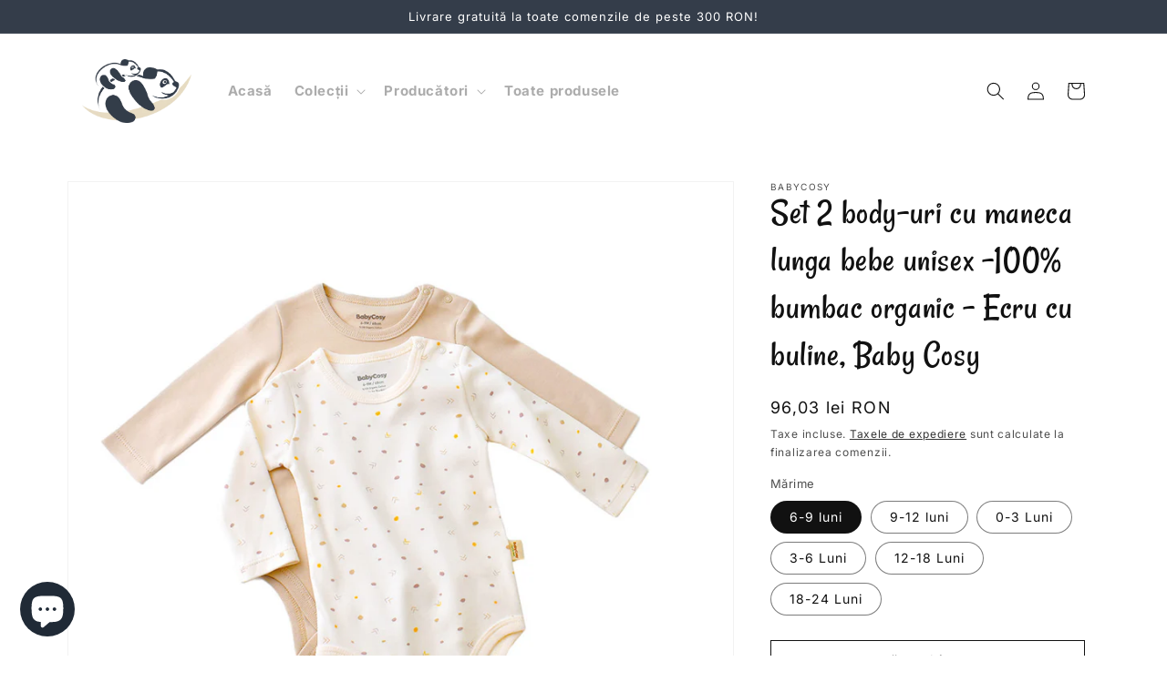

--- FILE ---
content_type: text/html; charset=utf-8
request_url: https://ursuleti.ro/products/set-2-body-uri-cu-maneca-lunga-bebe-unisex-100percent-bumbac-organic-ecru-cu-buline-baby-cosy
body_size: 32089
content:
<!doctype html>
<html class="no-js" lang="ro-RO">
  <head>
    <meta charset="utf-8">
    <meta http-equiv="X-UA-Compatible" content="IE=edge">
    <meta name="viewport" content="width=device-width,initial-scale=1">
    <meta name="theme-color" content="#E7DCC3">
    <meta name="facebook-domain-verification" content="nsvst5p63j5ykd54o2pf5slu4efq27" />
    <link rel="canonical" href="https://ursuleti.ro/products/set-2-body-uri-cu-maneca-lunga-bebe-unisex-100percent-bumbac-organic-ecru-cu-buline-baby-cosy">
    <link rel="preconnect" href="https://cdn.shopify.com" crossorigin><link rel="icon" type="image/png" href="//ursuleti.ro/cdn/shop/files/ursuleti-favicon.png?crop=center&height=32&v=1671106343&width=32"><link rel="apple-touch-icon" href="//ursuleti.ro/cdn/shop/files/ursuleti-apple_touch_icon_6194d2fd-6152-449f-9631-8beac722d018.png?crop=center&height=60&v=1676807601&width=60">
      <link rel="apple-touch-icon" sizes="180x180" href="//ursuleti.ro/cdn/shop/files/ursuleti-apple_touch_icon_6194d2fd-6152-449f-9631-8beac722d018.png?crop=center&height=180&v=1676807601&width=180">
      <link rel="apple-touch-icon" sizes="167x167" href="//ursuleti.ro/cdn/shop/files/ursuleti-apple_touch_icon_6194d2fd-6152-449f-9631-8beac722d018.png?crop=center&height=167&v=1676807601&width=167"><link rel="preconnect" href="https://fonts.shopifycdn.com" crossorigin><title>
      Set 2 body-uri cu maneca lunga bebe unisex -100% bumbac organic - Ecru
 &ndash; Ursuleți</title>

    
      <meta name="description" content="Body-uri cu maneca lunga pentru bebeluşi 100% din bumbac organic moale, delicat cu pielea gingasa a a bebelusului. Printurile sunt cu vopseluri pe baza de apa si toate produsele sunt in concordanta cu standardele GOTS.  Se potrivesc perfect cu pantalonasii din colectia BabyCosy – vei putea crea seturi complete si confo">
    

    

<meta property="og:site_name" content="Ursuleți">
<meta property="og:url" content="https://ursuleti.ro/products/set-2-body-uri-cu-maneca-lunga-bebe-unisex-100percent-bumbac-organic-ecru-cu-buline-baby-cosy">
<meta property="og:title" content="Set 2 body-uri cu maneca lunga bebe unisex -100% bumbac organic - Ecru">
<meta property="og:type" content="product">
<meta property="og:description" content="Body-uri cu maneca lunga pentru bebeluşi 100% din bumbac organic moale, delicat cu pielea gingasa a a bebelusului. Printurile sunt cu vopseluri pe baza de apa si toate produsele sunt in concordanta cu standardele GOTS.  Se potrivesc perfect cu pantalonasii din colectia BabyCosy – vei putea crea seturi complete si confo"><meta property="og:image" content="http://ursuleti.ro/cdn/shop/products/set-2-body-uri-cu-maneca-lunga-bebe-unisex-100-bumbac-organic-ecru-cu_7382.jpg?v=1675091551">
  <meta property="og:image:secure_url" content="https://ursuleti.ro/cdn/shop/products/set-2-body-uri-cu-maneca-lunga-bebe-unisex-100-bumbac-organic-ecru-cu_7382.jpg?v=1675091551">
  <meta property="og:image:width" content="1000">
  <meta property="og:image:height" content="1000"><meta property="og:price:amount" content="96,03">
  <meta property="og:price:currency" content="RON"><meta name="twitter:card" content="summary_large_image">
<meta name="twitter:title" content="Set 2 body-uri cu maneca lunga bebe unisex -100% bumbac organic - Ecru">
<meta name="twitter:description" content="Body-uri cu maneca lunga pentru bebeluşi 100% din bumbac organic moale, delicat cu pielea gingasa a a bebelusului. Printurile sunt cu vopseluri pe baza de apa si toate produsele sunt in concordanta cu standardele GOTS.  Se potrivesc perfect cu pantalonasii din colectia BabyCosy – vei putea crea seturi complete si confo">


    <script src="//ursuleti.ro/cdn/shop/t/3/assets/constants.js?v=165488195745554878101675760409" defer="defer"></script>
    <script src="//ursuleti.ro/cdn/shop/t/3/assets/pubsub.js?v=2921868252632587581675760416" defer="defer"></script>
    <script src="//ursuleti.ro/cdn/shop/t/3/assets/global.js?v=54463335878623729191675807052" defer="defer"></script>
    <script>window.performance && window.performance.mark && window.performance.mark('shopify.content_for_header.start');</script><meta name="google-site-verification" content="dtYFPbF9GEJCKeLYZhRVzis43uZ1qqhcgOusv0Ms05Q">
<meta name="facebook-domain-verification" content="nsvst5p63j5ykd54o2pf5slu4efq27">
<meta id="shopify-digital-wallet" name="shopify-digital-wallet" content="/64881164554/digital_wallets/dialog">
<link rel="alternate" type="application/json+oembed" href="https://ursuleti.ro/products/set-2-body-uri-cu-maneca-lunga-bebe-unisex-100percent-bumbac-organic-ecru-cu-buline-baby-cosy.oembed">
<script async="async" src="/checkouts/internal/preloads.js?locale=ro-RO"></script>
<script id="shopify-features" type="application/json">{"accessToken":"0f6ccb81aa87648fc9752abcd10bc978","betas":["rich-media-storefront-analytics"],"domain":"ursuleti.ro","predictiveSearch":true,"shopId":64881164554,"locale":"ro"}</script>
<script>var Shopify = Shopify || {};
Shopify.shop = "ursuleti.myshopify.com";
Shopify.locale = "ro-RO";
Shopify.currency = {"active":"RON","rate":"1.0"};
Shopify.country = "RO";
Shopify.theme = {"name":"ursuleti.ro\/main","id":134930104586,"schema_name":"Dawn","schema_version":"8.0.0-rc","theme_store_id":null,"role":"main"};
Shopify.theme.handle = "null";
Shopify.theme.style = {"id":null,"handle":null};
Shopify.cdnHost = "ursuleti.ro/cdn";
Shopify.routes = Shopify.routes || {};
Shopify.routes.root = "/";</script>
<script type="module">!function(o){(o.Shopify=o.Shopify||{}).modules=!0}(window);</script>
<script>!function(o){function n(){var o=[];function n(){o.push(Array.prototype.slice.apply(arguments))}return n.q=o,n}var t=o.Shopify=o.Shopify||{};t.loadFeatures=n(),t.autoloadFeatures=n()}(window);</script>
<script id="shop-js-analytics" type="application/json">{"pageType":"product"}</script>
<script defer="defer" async type="module" src="//ursuleti.ro/cdn/shopifycloud/shop-js/modules/v2/client.init-shop-cart-sync_CmBwHOPP.ro-RO.esm.js"></script>
<script defer="defer" async type="module" src="//ursuleti.ro/cdn/shopifycloud/shop-js/modules/v2/chunk.common_Dklro_9k.esm.js"></script>
<script type="module">
  await import("//ursuleti.ro/cdn/shopifycloud/shop-js/modules/v2/client.init-shop-cart-sync_CmBwHOPP.ro-RO.esm.js");
await import("//ursuleti.ro/cdn/shopifycloud/shop-js/modules/v2/chunk.common_Dklro_9k.esm.js");

  window.Shopify.SignInWithShop?.initShopCartSync?.({"fedCMEnabled":true,"windoidEnabled":true});

</script>
<script>(function() {
  var isLoaded = false;
  function asyncLoad() {
    if (isLoaded) return;
    isLoaded = true;
    var urls = ["\/\/cdn.shopify.com\/proxy\/adb72f915a77c8d42dbec2b1c82a6fcc56c7d3333148e26ee07c425133493c5b\/feed.mulwi.com\/js\/init.js?shop=ursuleti.myshopify.com\u0026sp-cache-control=cHVibGljLCBtYXgtYWdlPTkwMA"];
    for (var i = 0; i < urls.length; i++) {
      var s = document.createElement('script');
      s.type = 'text/javascript';
      s.async = true;
      s.src = urls[i];
      var x = document.getElementsByTagName('script')[0];
      x.parentNode.insertBefore(s, x);
    }
  };
  if(window.attachEvent) {
    window.attachEvent('onload', asyncLoad);
  } else {
    window.addEventListener('load', asyncLoad, false);
  }
})();</script>
<script id="__st">var __st={"a":64881164554,"offset":7200,"reqid":"6bf170bd-f2e6-4d42-bcac-2c1c220d788f-1768913693","pageurl":"ursuleti.ro\/products\/set-2-body-uri-cu-maneca-lunga-bebe-unisex-100percent-bumbac-organic-ecru-cu-buline-baby-cosy","u":"a901045e4ce6","p":"product","rtyp":"product","rid":8126540677386};</script>
<script>window.ShopifyPaypalV4VisibilityTracking = true;</script>
<script id="captcha-bootstrap">!function(){'use strict';const t='contact',e='account',n='new_comment',o=[[t,t],['blogs',n],['comments',n],[t,'customer']],c=[[e,'customer_login'],[e,'guest_login'],[e,'recover_customer_password'],[e,'create_customer']],r=t=>t.map((([t,e])=>`form[action*='/${t}']:not([data-nocaptcha='true']) input[name='form_type'][value='${e}']`)).join(','),a=t=>()=>t?[...document.querySelectorAll(t)].map((t=>t.form)):[];function s(){const t=[...o],e=r(t);return a(e)}const i='password',u='form_key',d=['recaptcha-v3-token','g-recaptcha-response','h-captcha-response',i],f=()=>{try{return window.sessionStorage}catch{return}},m='__shopify_v',_=t=>t.elements[u];function p(t,e,n=!1){try{const o=window.sessionStorage,c=JSON.parse(o.getItem(e)),{data:r}=function(t){const{data:e,action:n}=t;return t[m]||n?{data:e,action:n}:{data:t,action:n}}(c);for(const[e,n]of Object.entries(r))t.elements[e]&&(t.elements[e].value=n);n&&o.removeItem(e)}catch(o){console.error('form repopulation failed',{error:o})}}const l='form_type',E='cptcha';function T(t){t.dataset[E]=!0}const w=window,h=w.document,L='Shopify',v='ce_forms',y='captcha';let A=!1;((t,e)=>{const n=(g='f06e6c50-85a8-45c8-87d0-21a2b65856fe',I='https://cdn.shopify.com/shopifycloud/storefront-forms-hcaptcha/ce_storefront_forms_captcha_hcaptcha.v1.5.2.iife.js',D={infoText:'Protejat prin hCaptcha',privacyText:'Confidențialitate',termsText:'Condiții'},(t,e,n)=>{const o=w[L][v],c=o.bindForm;if(c)return c(t,g,e,D).then(n);var r;o.q.push([[t,g,e,D],n]),r=I,A||(h.body.append(Object.assign(h.createElement('script'),{id:'captcha-provider',async:!0,src:r})),A=!0)});var g,I,D;w[L]=w[L]||{},w[L][v]=w[L][v]||{},w[L][v].q=[],w[L][y]=w[L][y]||{},w[L][y].protect=function(t,e){n(t,void 0,e),T(t)},Object.freeze(w[L][y]),function(t,e,n,w,h,L){const[v,y,A,g]=function(t,e,n){const i=e?o:[],u=t?c:[],d=[...i,...u],f=r(d),m=r(i),_=r(d.filter((([t,e])=>n.includes(e))));return[a(f),a(m),a(_),s()]}(w,h,L),I=t=>{const e=t.target;return e instanceof HTMLFormElement?e:e&&e.form},D=t=>v().includes(t);t.addEventListener('submit',(t=>{const e=I(t);if(!e)return;const n=D(e)&&!e.dataset.hcaptchaBound&&!e.dataset.recaptchaBound,o=_(e),c=g().includes(e)&&(!o||!o.value);(n||c)&&t.preventDefault(),c&&!n&&(function(t){try{if(!f())return;!function(t){const e=f();if(!e)return;const n=_(t);if(!n)return;const o=n.value;o&&e.removeItem(o)}(t);const e=Array.from(Array(32),(()=>Math.random().toString(36)[2])).join('');!function(t,e){_(t)||t.append(Object.assign(document.createElement('input'),{type:'hidden',name:u})),t.elements[u].value=e}(t,e),function(t,e){const n=f();if(!n)return;const o=[...t.querySelectorAll(`input[type='${i}']`)].map((({name:t})=>t)),c=[...d,...o],r={};for(const[a,s]of new FormData(t).entries())c.includes(a)||(r[a]=s);n.setItem(e,JSON.stringify({[m]:1,action:t.action,data:r}))}(t,e)}catch(e){console.error('failed to persist form',e)}}(e),e.submit())}));const S=(t,e)=>{t&&!t.dataset[E]&&(n(t,e.some((e=>e===t))),T(t))};for(const o of['focusin','change'])t.addEventListener(o,(t=>{const e=I(t);D(e)&&S(e,y())}));const B=e.get('form_key'),M=e.get(l),P=B&&M;t.addEventListener('DOMContentLoaded',(()=>{const t=y();if(P)for(const e of t)e.elements[l].value===M&&p(e,B);[...new Set([...A(),...v().filter((t=>'true'===t.dataset.shopifyCaptcha))])].forEach((e=>S(e,t)))}))}(h,new URLSearchParams(w.location.search),n,t,e,['guest_login'])})(!0,!0)}();</script>
<script integrity="sha256-4kQ18oKyAcykRKYeNunJcIwy7WH5gtpwJnB7kiuLZ1E=" data-source-attribution="shopify.loadfeatures" defer="defer" src="//ursuleti.ro/cdn/shopifycloud/storefront/assets/storefront/load_feature-a0a9edcb.js" crossorigin="anonymous"></script>
<script data-source-attribution="shopify.dynamic_checkout.dynamic.init">var Shopify=Shopify||{};Shopify.PaymentButton=Shopify.PaymentButton||{isStorefrontPortableWallets:!0,init:function(){window.Shopify.PaymentButton.init=function(){};var t=document.createElement("script");t.src="https://ursuleti.ro/cdn/shopifycloud/portable-wallets/latest/portable-wallets.ro.js",t.type="module",document.head.appendChild(t)}};
</script>
<script data-source-attribution="shopify.dynamic_checkout.buyer_consent">
  function portableWalletsHideBuyerConsent(e){var t=document.getElementById("shopify-buyer-consent"),n=document.getElementById("shopify-subscription-policy-button");t&&n&&(t.classList.add("hidden"),t.setAttribute("aria-hidden","true"),n.removeEventListener("click",e))}function portableWalletsShowBuyerConsent(e){var t=document.getElementById("shopify-buyer-consent"),n=document.getElementById("shopify-subscription-policy-button");t&&n&&(t.classList.remove("hidden"),t.removeAttribute("aria-hidden"),n.addEventListener("click",e))}window.Shopify?.PaymentButton&&(window.Shopify.PaymentButton.hideBuyerConsent=portableWalletsHideBuyerConsent,window.Shopify.PaymentButton.showBuyerConsent=portableWalletsShowBuyerConsent);
</script>
<script>
  function portableWalletsCleanup(e){e&&e.src&&console.error("Failed to load portable wallets script "+e.src);var t=document.querySelectorAll("shopify-accelerated-checkout .shopify-payment-button__skeleton, shopify-accelerated-checkout-cart .wallet-cart-button__skeleton"),e=document.getElementById("shopify-buyer-consent");for(let e=0;e<t.length;e++)t[e].remove();e&&e.remove()}function portableWalletsNotLoadedAsModule(e){e instanceof ErrorEvent&&"string"==typeof e.message&&e.message.includes("import.meta")&&"string"==typeof e.filename&&e.filename.includes("portable-wallets")&&(window.removeEventListener("error",portableWalletsNotLoadedAsModule),window.Shopify.PaymentButton.failedToLoad=e,"loading"===document.readyState?document.addEventListener("DOMContentLoaded",window.Shopify.PaymentButton.init):window.Shopify.PaymentButton.init())}window.addEventListener("error",portableWalletsNotLoadedAsModule);
</script>

<script type="module" src="https://ursuleti.ro/cdn/shopifycloud/portable-wallets/latest/portable-wallets.ro.js" onError="portableWalletsCleanup(this)" crossorigin="anonymous"></script>
<script nomodule>
  document.addEventListener("DOMContentLoaded", portableWalletsCleanup);
</script>

<script id='scb4127' type='text/javascript' async='' src='https://ursuleti.ro/cdn/shopifycloud/privacy-banner/storefront-banner.js'></script><link id="shopify-accelerated-checkout-styles" rel="stylesheet" media="screen" href="https://ursuleti.ro/cdn/shopifycloud/portable-wallets/latest/accelerated-checkout-backwards-compat.css" crossorigin="anonymous">
<style id="shopify-accelerated-checkout-cart">
        #shopify-buyer-consent {
  margin-top: 1em;
  display: inline-block;
  width: 100%;
}

#shopify-buyer-consent.hidden {
  display: none;
}

#shopify-subscription-policy-button {
  background: none;
  border: none;
  padding: 0;
  text-decoration: underline;
  font-size: inherit;
  cursor: pointer;
}

#shopify-subscription-policy-button::before {
  box-shadow: none;
}

      </style>
<script id="sections-script" data-sections="header" defer="defer" src="//ursuleti.ro/cdn/shop/t/3/compiled_assets/scripts.js?v=6366"></script>
<script>window.performance && window.performance.mark && window.performance.mark('shopify.content_for_header.end');</script>


    <style data-shopify>
      @font-face {
  font-family: Inter;
  font-weight: 400;
  font-style: normal;
  font-display: swap;
  src: url("//ursuleti.ro/cdn/fonts/inter/inter_n4.b2a3f24c19b4de56e8871f609e73ca7f6d2e2bb9.woff2") format("woff2"),
       url("//ursuleti.ro/cdn/fonts/inter/inter_n4.af8052d517e0c9ffac7b814872cecc27ae1fa132.woff") format("woff");
}

      @font-face {
  font-family: Inter;
  font-weight: 700;
  font-style: normal;
  font-display: swap;
  src: url("//ursuleti.ro/cdn/fonts/inter/inter_n7.02711e6b374660cfc7915d1afc1c204e633421e4.woff2") format("woff2"),
       url("//ursuleti.ro/cdn/fonts/inter/inter_n7.6dab87426f6b8813070abd79972ceaf2f8d3b012.woff") format("woff");
}

      @font-face {
  font-family: Inter;
  font-weight: 400;
  font-style: italic;
  font-display: swap;
  src: url("//ursuleti.ro/cdn/fonts/inter/inter_i4.feae1981dda792ab80d117249d9c7e0f1017e5b3.woff2") format("woff2"),
       url("//ursuleti.ro/cdn/fonts/inter/inter_i4.62773b7113d5e5f02c71486623cf828884c85c6e.woff") format("woff");
}

      @font-face {
  font-family: Inter;
  font-weight: 700;
  font-style: italic;
  font-display: swap;
  src: url("//ursuleti.ro/cdn/fonts/inter/inter_i7.b377bcd4cc0f160622a22d638ae7e2cd9b86ea4c.woff2") format("woff2"),
       url("//ursuleti.ro/cdn/fonts/inter/inter_i7.7c69a6a34e3bb44fcf6f975857e13b9a9b25beb4.woff") format("woff");
}

      @font-face {
  font-family: Inter;
  font-weight: 400;
  font-style: normal;
  font-display: swap;
  src: url("//ursuleti.ro/cdn/fonts/inter/inter_n4.b2a3f24c19b4de56e8871f609e73ca7f6d2e2bb9.woff2") format("woff2"),
       url("//ursuleti.ro/cdn/fonts/inter/inter_n4.af8052d517e0c9ffac7b814872cecc27ae1fa132.woff") format("woff");
}

      @font-face {
  font-family: "Ursuleti";
  src: url("//ursuleti.ro/cdn/shop/t/3/assets/Ursuleti-Regular.otf?v=146097146875133036901670427689") format("opentype"),
  url("//ursuleti.ro/cdn/shop/t/3/assets/Ursuleti-Regular.woff?v=143384120432036535871670427690") format("woff"),
  url("//ursuleti.ro/cdn/shop/t/3/assets/Ursuleti-Regular.woff2?v=867934699404071181670427691") format("woff2")
}

      :root {
        --font-body-family: Inter, sans-serif;
        --font-body-style: normal;
        --font-body-weight: 400;
        --font-body-weight-bold: 700;

        --font-heading-family: Inter, sans-serif;
        --font-heading-style: normal;
        --font-heading-weight: 400;

        --font-large-heading-family: 'Ursuleti', Inter, sans-serif;
        --font-large-heading-style: normal;
        --font-large-heading-weight: 400;

        --font-body-scale: 1.0;
        --font-heading-scale: 1.0;
        --font-large-heading-scale: 1.0;

        --color-base-text: 17, 17, 17;
        --color-shadow: 17, 17, 17;
        --color-base-background-1: 255, 255, 255;
        --color-base-background-2: 243, 243, 243;
        --color-base-background-3: 255, 253, 247;
        --color-base-background-4: 255, 254, 252;
        --color-base-solid-button-labels: 255, 255, 255;
        --color-base-outline-button-labels: 17, 17, 17;
        --color-base-accent-1: 52, 61, 74;
        --color-base-accent-2: 231, 220, 195;
        --payment-terms-background-color: #ffffff;

        --gradient-base-background-1: #ffffff;
        --gradient-base-background-2: #f3f3f3;
        --gradient-base-background-3: #FFFDF7;
        --gradient-base-background-4: #FFFEFC;
        --gradient-base-accent-1: #343D4A;
        --gradient-base-accent-2: #E7DCC3;

        --media-padding: px;
        --media-border-opacity: 0.05;
        --media-border-width: 1px;
        --media-radius: 0px;
        --media-shadow-opacity: 0.0;
        --media-shadow-horizontal-offset: 0px;
        --media-shadow-vertical-offset: 4px;
        --media-shadow-blur-radius: 5px;
        --media-shadow-visible: 0;

        --page-width: 120rem;
        --page-width-margin: 0rem;

        --product-card-image-padding: 0.0rem;
        --product-card-corner-radius: 0.0rem;
        --product-card-text-alignment: left;
        --product-card-border-width: 0.0rem;
        --product-card-border-opacity: 0.1;
        --product-card-shadow-opacity: 0.0;
        --product-card-shadow-visible: 0;
        --product-card-shadow-horizontal-offset: 0.0rem;
        --product-card-shadow-vertical-offset: 0.4rem;
        --product-card-shadow-blur-radius: 0.5rem;

        --collection-card-image-padding: 0.0rem;
        --collection-card-corner-radius: 0.0rem;
        --collection-card-text-alignment: left;
        --collection-card-border-width: 0.0rem;
        --collection-card-border-opacity: 0.1;
        --collection-card-shadow-opacity: 0.0;
        --collection-card-shadow-visible: 0;
        --collection-card-shadow-horizontal-offset: 0.0rem;
        --collection-card-shadow-vertical-offset: 0.4rem;
        --collection-card-shadow-blur-radius: 0.5rem;

        --blog-card-image-padding: 0.0rem;
        --blog-card-corner-radius: 0.0rem;
        --blog-card-text-alignment: left;
        --blog-card-border-width: 0.0rem;
        --blog-card-border-opacity: 0.1;
        --blog-card-shadow-opacity: 0.0;
        --blog-card-shadow-visible: 0;
        --blog-card-shadow-horizontal-offset: 0.0rem;
        --blog-card-shadow-vertical-offset: 0.4rem;
        --blog-card-shadow-blur-radius: 0.5rem;

        --badge-corner-radius: 4.0rem;

        --popup-border-width: 1px;
        --popup-border-opacity: 0.1;
        --popup-corner-radius: 0px;
        --popup-shadow-opacity: 0.0;
        --popup-shadow-horizontal-offset: 0px;
        --popup-shadow-vertical-offset: 4px;
        --popup-shadow-blur-radius: 5px;

        --drawer-border-width: 1px;
        --drawer-border-opacity: 0.1;
        --drawer-shadow-opacity: 0.0;
        --drawer-shadow-horizontal-offset: 0px;
        --drawer-shadow-vertical-offset: 4px;
        --drawer-shadow-blur-radius: 5px;

        --spacing-sections-desktop: 0px;
        --spacing-sections-mobile: 0px;

        --grid-desktop-vertical-spacing: 16px;
        --grid-desktop-horizontal-spacing: 32px;
        --grid-mobile-vertical-spacing: 8px;
        --grid-mobile-horizontal-spacing: 16px;

        --text-boxes-border-opacity: 0.1;
        --text-boxes-border-width: 0px;
        --text-boxes-radius: 0px;
        --text-boxes-shadow-opacity: 0.0;
        --text-boxes-shadow-visible: 0;
        --text-boxes-shadow-horizontal-offset: 0px;
        --text-boxes-shadow-vertical-offset: 4px;
        --text-boxes-shadow-blur-radius: 5px;

        --buttons-radius: 0px;
        --buttons-radius-outset: 0px;
        --buttons-border-width: 1px;
        --buttons-border-opacity: 1.0;
        --buttons-shadow-opacity: 0.0;
        --buttons-shadow-visible: 0;
        --buttons-shadow-horizontal-offset: 0px;
        --buttons-shadow-vertical-offset: 4px;
        --buttons-shadow-blur-radius: 5px;
        --buttons-border-offset: 0px;

        --inputs-radius: 0px;
        --inputs-border-width: 1px;
        --inputs-border-opacity: 0.55;
        --inputs-shadow-opacity: 0.0;
        --inputs-shadow-horizontal-offset: 0px;
        --inputs-margin-offset: 0px;
        --inputs-shadow-vertical-offset: 4px;
        --inputs-shadow-blur-radius: 5px;
        --inputs-radius-outset: 0px;

        --variant-pills-radius: 40px;
        --variant-pills-border-width: 1px;
        --variant-pills-border-opacity: 0.55;
        --variant-pills-shadow-opacity: 0.0;
        --variant-pills-shadow-horizontal-offset: 0px;
        --variant-pills-shadow-vertical-offset: 4px;
        --variant-pills-shadow-blur-radius: 5px;
      }

      *,
      *::before,
      *::after {
        box-sizing: inherit;
      }

      html {
        box-sizing: border-box;
        font-size: calc(var(--font-body-scale) * 62.5%);
        height: 100%;
      }

      body {
        display: grid;
        grid-template-rows: auto auto 1fr auto;
        grid-template-columns: 100%;
        min-height: 100%;
        margin: 0;
        font-size: 1.5rem;
        letter-spacing: 0.06rem;
        line-height: calc(1 + 0.8 / var(--font-body-scale));
        font-family: var(--font-body-family);
        font-style: var(--font-body-style);
        font-weight: var(--font-body-weight);
      }

      @media screen and (min-width: 750px) {
        body {
          font-size: 1.6rem;
        }
      }
    </style>

    <link href="//ursuleti.ro/cdn/shop/t/3/assets/base.css?v=31101353422425768531677490564" rel="stylesheet" type="text/css" media="all" />
<link rel="preload" as="font" href="//ursuleti.ro/cdn/fonts/inter/inter_n4.b2a3f24c19b4de56e8871f609e73ca7f6d2e2bb9.woff2" type="font/woff2" crossorigin><link rel="preload" as="font" href="//ursuleti.ro/cdn/fonts/inter/inter_n4.b2a3f24c19b4de56e8871f609e73ca7f6d2e2bb9.woff2" type="font/woff2" crossorigin><link rel="stylesheet" href="//ursuleti.ro/cdn/shop/t/3/assets/component-predictive-search.css?v=85913294783299393391675760405" media="print" onload="this.media='all'"><script>
      document.documentElement.className = document.documentElement.className.replace('no-js', 'js');
      if (Shopify.designMode) {
        document.documentElement.classList.add('shopify-design-mode');
      }
       
      var xConnector = { 'token': '61f91219d7ed9cfdb08aa36457f60c4f2026012014' };
    </script>
  <script src="https://cdn.shopify.com/extensions/e4b3a77b-20c9-4161-b1bb-deb87046128d/inbox-1253/assets/inbox-chat-loader.js" type="text/javascript" defer="defer"></script>
<link href="https://monorail-edge.shopifysvc.com" rel="dns-prefetch">
<script>(function(){if ("sendBeacon" in navigator && "performance" in window) {try {var session_token_from_headers = performance.getEntriesByType('navigation')[0].serverTiming.find(x => x.name == '_s').description;} catch {var session_token_from_headers = undefined;}var session_cookie_matches = document.cookie.match(/_shopify_s=([^;]*)/);var session_token_from_cookie = session_cookie_matches && session_cookie_matches.length === 2 ? session_cookie_matches[1] : "";var session_token = session_token_from_headers || session_token_from_cookie || "";function handle_abandonment_event(e) {var entries = performance.getEntries().filter(function(entry) {return /monorail-edge.shopifysvc.com/.test(entry.name);});if (!window.abandonment_tracked && entries.length === 0) {window.abandonment_tracked = true;var currentMs = Date.now();var navigation_start = performance.timing.navigationStart;var payload = {shop_id: 64881164554,url: window.location.href,navigation_start,duration: currentMs - navigation_start,session_token,page_type: "product"};window.navigator.sendBeacon("https://monorail-edge.shopifysvc.com/v1/produce", JSON.stringify({schema_id: "online_store_buyer_site_abandonment/1.1",payload: payload,metadata: {event_created_at_ms: currentMs,event_sent_at_ms: currentMs}}));}}window.addEventListener('pagehide', handle_abandonment_event);}}());</script>
<script id="web-pixels-manager-setup">(function e(e,d,r,n,o){if(void 0===o&&(o={}),!Boolean(null===(a=null===(i=window.Shopify)||void 0===i?void 0:i.analytics)||void 0===a?void 0:a.replayQueue)){var i,a;window.Shopify=window.Shopify||{};var t=window.Shopify;t.analytics=t.analytics||{};var s=t.analytics;s.replayQueue=[],s.publish=function(e,d,r){return s.replayQueue.push([e,d,r]),!0};try{self.performance.mark("wpm:start")}catch(e){}var l=function(){var e={modern:/Edge?\/(1{2}[4-9]|1[2-9]\d|[2-9]\d{2}|\d{4,})\.\d+(\.\d+|)|Firefox\/(1{2}[4-9]|1[2-9]\d|[2-9]\d{2}|\d{4,})\.\d+(\.\d+|)|Chrom(ium|e)\/(9{2}|\d{3,})\.\d+(\.\d+|)|(Maci|X1{2}).+ Version\/(15\.\d+|(1[6-9]|[2-9]\d|\d{3,})\.\d+)([,.]\d+|)( \(\w+\)|)( Mobile\/\w+|) Safari\/|Chrome.+OPR\/(9{2}|\d{3,})\.\d+\.\d+|(CPU[ +]OS|iPhone[ +]OS|CPU[ +]iPhone|CPU IPhone OS|CPU iPad OS)[ +]+(15[._]\d+|(1[6-9]|[2-9]\d|\d{3,})[._]\d+)([._]\d+|)|Android:?[ /-](13[3-9]|1[4-9]\d|[2-9]\d{2}|\d{4,})(\.\d+|)(\.\d+|)|Android.+Firefox\/(13[5-9]|1[4-9]\d|[2-9]\d{2}|\d{4,})\.\d+(\.\d+|)|Android.+Chrom(ium|e)\/(13[3-9]|1[4-9]\d|[2-9]\d{2}|\d{4,})\.\d+(\.\d+|)|SamsungBrowser\/([2-9]\d|\d{3,})\.\d+/,legacy:/Edge?\/(1[6-9]|[2-9]\d|\d{3,})\.\d+(\.\d+|)|Firefox\/(5[4-9]|[6-9]\d|\d{3,})\.\d+(\.\d+|)|Chrom(ium|e)\/(5[1-9]|[6-9]\d|\d{3,})\.\d+(\.\d+|)([\d.]+$|.*Safari\/(?![\d.]+ Edge\/[\d.]+$))|(Maci|X1{2}).+ Version\/(10\.\d+|(1[1-9]|[2-9]\d|\d{3,})\.\d+)([,.]\d+|)( \(\w+\)|)( Mobile\/\w+|) Safari\/|Chrome.+OPR\/(3[89]|[4-9]\d|\d{3,})\.\d+\.\d+|(CPU[ +]OS|iPhone[ +]OS|CPU[ +]iPhone|CPU IPhone OS|CPU iPad OS)[ +]+(10[._]\d+|(1[1-9]|[2-9]\d|\d{3,})[._]\d+)([._]\d+|)|Android:?[ /-](13[3-9]|1[4-9]\d|[2-9]\d{2}|\d{4,})(\.\d+|)(\.\d+|)|Mobile Safari.+OPR\/([89]\d|\d{3,})\.\d+\.\d+|Android.+Firefox\/(13[5-9]|1[4-9]\d|[2-9]\d{2}|\d{4,})\.\d+(\.\d+|)|Android.+Chrom(ium|e)\/(13[3-9]|1[4-9]\d|[2-9]\d{2}|\d{4,})\.\d+(\.\d+|)|Android.+(UC? ?Browser|UCWEB|U3)[ /]?(15\.([5-9]|\d{2,})|(1[6-9]|[2-9]\d|\d{3,})\.\d+)\.\d+|SamsungBrowser\/(5\.\d+|([6-9]|\d{2,})\.\d+)|Android.+MQ{2}Browser\/(14(\.(9|\d{2,})|)|(1[5-9]|[2-9]\d|\d{3,})(\.\d+|))(\.\d+|)|K[Aa][Ii]OS\/(3\.\d+|([4-9]|\d{2,})\.\d+)(\.\d+|)/},d=e.modern,r=e.legacy,n=navigator.userAgent;return n.match(d)?"modern":n.match(r)?"legacy":"unknown"}(),u="modern"===l?"modern":"legacy",c=(null!=n?n:{modern:"",legacy:""})[u],f=function(e){return[e.baseUrl,"/wpm","/b",e.hashVersion,"modern"===e.buildTarget?"m":"l",".js"].join("")}({baseUrl:d,hashVersion:r,buildTarget:u}),m=function(e){var d=e.version,r=e.bundleTarget,n=e.surface,o=e.pageUrl,i=e.monorailEndpoint;return{emit:function(e){var a=e.status,t=e.errorMsg,s=(new Date).getTime(),l=JSON.stringify({metadata:{event_sent_at_ms:s},events:[{schema_id:"web_pixels_manager_load/3.1",payload:{version:d,bundle_target:r,page_url:o,status:a,surface:n,error_msg:t},metadata:{event_created_at_ms:s}}]});if(!i)return console&&console.warn&&console.warn("[Web Pixels Manager] No Monorail endpoint provided, skipping logging."),!1;try{return self.navigator.sendBeacon.bind(self.navigator)(i,l)}catch(e){}var u=new XMLHttpRequest;try{return u.open("POST",i,!0),u.setRequestHeader("Content-Type","text/plain"),u.send(l),!0}catch(e){return console&&console.warn&&console.warn("[Web Pixels Manager] Got an unhandled error while logging to Monorail."),!1}}}}({version:r,bundleTarget:l,surface:e.surface,pageUrl:self.location.href,monorailEndpoint:e.monorailEndpoint});try{o.browserTarget=l,function(e){var d=e.src,r=e.async,n=void 0===r||r,o=e.onload,i=e.onerror,a=e.sri,t=e.scriptDataAttributes,s=void 0===t?{}:t,l=document.createElement("script"),u=document.querySelector("head"),c=document.querySelector("body");if(l.async=n,l.src=d,a&&(l.integrity=a,l.crossOrigin="anonymous"),s)for(var f in s)if(Object.prototype.hasOwnProperty.call(s,f))try{l.dataset[f]=s[f]}catch(e){}if(o&&l.addEventListener("load",o),i&&l.addEventListener("error",i),u)u.appendChild(l);else{if(!c)throw new Error("Did not find a head or body element to append the script");c.appendChild(l)}}({src:f,async:!0,onload:function(){if(!function(){var e,d;return Boolean(null===(d=null===(e=window.Shopify)||void 0===e?void 0:e.analytics)||void 0===d?void 0:d.initialized)}()){var d=window.webPixelsManager.init(e)||void 0;if(d){var r=window.Shopify.analytics;r.replayQueue.forEach((function(e){var r=e[0],n=e[1],o=e[2];d.publishCustomEvent(r,n,o)})),r.replayQueue=[],r.publish=d.publishCustomEvent,r.visitor=d.visitor,r.initialized=!0}}},onerror:function(){return m.emit({status:"failed",errorMsg:"".concat(f," has failed to load")})},sri:function(e){var d=/^sha384-[A-Za-z0-9+/=]+$/;return"string"==typeof e&&d.test(e)}(c)?c:"",scriptDataAttributes:o}),m.emit({status:"loading"})}catch(e){m.emit({status:"failed",errorMsg:(null==e?void 0:e.message)||"Unknown error"})}}})({shopId: 64881164554,storefrontBaseUrl: "https://ursuleti.ro",extensionsBaseUrl: "https://extensions.shopifycdn.com/cdn/shopifycloud/web-pixels-manager",monorailEndpoint: "https://monorail-edge.shopifysvc.com/unstable/produce_batch",surface: "storefront-renderer",enabledBetaFlags: ["2dca8a86"],webPixelsConfigList: [{"id":"1198719242","configuration":"{\"config\":\"{\\\"pixel_id\\\":\\\"AW-11098573799\\\",\\\"target_country\\\":\\\"RO\\\",\\\"gtag_events\\\":[{\\\"type\\\":\\\"begin_checkout\\\",\\\"action_label\\\":\\\"AW-11098573799\\\/wkEGCKbysZkYEOeXm6wp\\\"},{\\\"type\\\":\\\"search\\\",\\\"action_label\\\":\\\"AW-11098573799\\\/4AToCKDysZkYEOeXm6wp\\\"},{\\\"type\\\":\\\"view_item\\\",\\\"action_label\\\":[\\\"AW-11098573799\\\/LrI7CJ3ysZkYEOeXm6wp\\\",\\\"MC-VBELKW6XXY\\\"]},{\\\"type\\\":\\\"purchase\\\",\\\"action_label\\\":[\\\"AW-11098573799\\\/hPVTCJfysZkYEOeXm6wp\\\",\\\"MC-VBELKW6XXY\\\"]},{\\\"type\\\":\\\"page_view\\\",\\\"action_label\\\":[\\\"AW-11098573799\\\/3kBkCJrysZkYEOeXm6wp\\\",\\\"MC-VBELKW6XXY\\\"]},{\\\"type\\\":\\\"add_payment_info\\\",\\\"action_label\\\":\\\"AW-11098573799\\\/iKHMCKnysZkYEOeXm6wp\\\"},{\\\"type\\\":\\\"add_to_cart\\\",\\\"action_label\\\":\\\"AW-11098573799\\\/s1w1CKPysZkYEOeXm6wp\\\"}],\\\"enable_monitoring_mode\\\":false}\"}","eventPayloadVersion":"v1","runtimeContext":"OPEN","scriptVersion":"b2a88bafab3e21179ed38636efcd8a93","type":"APP","apiClientId":1780363,"privacyPurposes":[],"dataSharingAdjustments":{"protectedCustomerApprovalScopes":["read_customer_address","read_customer_email","read_customer_name","read_customer_personal_data","read_customer_phone"]}},{"id":"444596490","configuration":"{\"pixel_id\":\"574017838097944\",\"pixel_type\":\"facebook_pixel\",\"metaapp_system_user_token\":\"-\"}","eventPayloadVersion":"v1","runtimeContext":"OPEN","scriptVersion":"ca16bc87fe92b6042fbaa3acc2fbdaa6","type":"APP","apiClientId":2329312,"privacyPurposes":["ANALYTICS","MARKETING","SALE_OF_DATA"],"dataSharingAdjustments":{"protectedCustomerApprovalScopes":["read_customer_address","read_customer_email","read_customer_name","read_customer_personal_data","read_customer_phone"]}},{"id":"35062026","configuration":"{\"myshopifyDomain\":\"ursuleti.myshopify.com\"}","eventPayloadVersion":"v1","runtimeContext":"STRICT","scriptVersion":"23b97d18e2aa74363140dc29c9284e87","type":"APP","apiClientId":2775569,"privacyPurposes":["ANALYTICS","MARKETING","SALE_OF_DATA"],"dataSharingAdjustments":{"protectedCustomerApprovalScopes":["read_customer_address","read_customer_email","read_customer_name","read_customer_phone","read_customer_personal_data"]}},{"id":"shopify-app-pixel","configuration":"{}","eventPayloadVersion":"v1","runtimeContext":"STRICT","scriptVersion":"0450","apiClientId":"shopify-pixel","type":"APP","privacyPurposes":["ANALYTICS","MARKETING"]},{"id":"shopify-custom-pixel","eventPayloadVersion":"v1","runtimeContext":"LAX","scriptVersion":"0450","apiClientId":"shopify-pixel","type":"CUSTOM","privacyPurposes":["ANALYTICS","MARKETING"]}],isMerchantRequest: false,initData: {"shop":{"name":"Ursuleți","paymentSettings":{"currencyCode":"RON"},"myshopifyDomain":"ursuleti.myshopify.com","countryCode":"RO","storefrontUrl":"https:\/\/ursuleti.ro"},"customer":null,"cart":null,"checkout":null,"productVariants":[{"price":{"amount":96.03,"currencyCode":"RON"},"product":{"title":"Set 2 body-uri cu maneca lunga bebe unisex -100% bumbac organic - Ecru cu buline, Baby Cosy","vendor":"BabyCosy","id":"8126540677386","untranslatedTitle":"Set 2 body-uri cu maneca lunga bebe unisex -100% bumbac organic - Ecru cu buline, Baby Cosy","url":"\/products\/set-2-body-uri-cu-maneca-lunga-bebe-unisex-100percent-bumbac-organic-ecru-cu-buline-baby-cosy","type":"Body"},"id":"44218082754826","image":{"src":"\/\/ursuleti.ro\/cdn\/shop\/products\/set-2-body-uri-cu-maneca-lunga-bebe-unisex-100-bumbac-organic-ecru-cu_7382.jpg?v=1675091551"},"sku":"BC-BC-CSY5786-6","title":"6-9 luni","untranslatedTitle":"6-9 luni"},{"price":{"amount":96.03,"currencyCode":"RON"},"product":{"title":"Set 2 body-uri cu maneca lunga bebe unisex -100% bumbac organic - Ecru cu buline, Baby Cosy","vendor":"BabyCosy","id":"8126540677386","untranslatedTitle":"Set 2 body-uri cu maneca lunga bebe unisex -100% bumbac organic - Ecru cu buline, Baby Cosy","url":"\/products\/set-2-body-uri-cu-maneca-lunga-bebe-unisex-100percent-bumbac-organic-ecru-cu-buline-baby-cosy","type":"Body"},"id":"44218082787594","image":{"src":"\/\/ursuleti.ro\/cdn\/shop\/products\/set-2-body-uri-cu-maneca-lunga-bebe-unisex-100-bumbac-organic-ecru-cu_7382.jpg?v=1675091551"},"sku":"BC-CSY5786-9","title":"9-12 luni","untranslatedTitle":"9-12 luni"},{"price":{"amount":96.03,"currencyCode":"RON"},"product":{"title":"Set 2 body-uri cu maneca lunga bebe unisex -100% bumbac organic - Ecru cu buline, Baby Cosy","vendor":"BabyCosy","id":"8126540677386","untranslatedTitle":"Set 2 body-uri cu maneca lunga bebe unisex -100% bumbac organic - Ecru cu buline, Baby Cosy","url":"\/products\/set-2-body-uri-cu-maneca-lunga-bebe-unisex-100percent-bumbac-organic-ecru-cu-buline-baby-cosy","type":"Body"},"id":"44218082820362","image":{"src":"\/\/ursuleti.ro\/cdn\/shop\/products\/set-2-body-uri-cu-maneca-lunga-bebe-unisex-100-bumbac-organic-ecru-cu_7382.jpg?v=1675091551"},"sku":"BC-CSY5786-0","title":"0-3 Luni","untranslatedTitle":"0-3 Luni"},{"price":{"amount":96.03,"currencyCode":"RON"},"product":{"title":"Set 2 body-uri cu maneca lunga bebe unisex -100% bumbac organic - Ecru cu buline, Baby Cosy","vendor":"BabyCosy","id":"8126540677386","untranslatedTitle":"Set 2 body-uri cu maneca lunga bebe unisex -100% bumbac organic - Ecru cu buline, Baby Cosy","url":"\/products\/set-2-body-uri-cu-maneca-lunga-bebe-unisex-100percent-bumbac-organic-ecru-cu-buline-baby-cosy","type":"Body"},"id":"44218082853130","image":{"src":"\/\/ursuleti.ro\/cdn\/shop\/products\/set-2-body-uri-cu-maneca-lunga-bebe-unisex-100-bumbac-organic-ecru-cu_7382.jpg?v=1675091551"},"sku":"BC-CSY5786-3","title":"3-6 Luni","untranslatedTitle":"3-6 Luni"},{"price":{"amount":96.03,"currencyCode":"RON"},"product":{"title":"Set 2 body-uri cu maneca lunga bebe unisex -100% bumbac organic - Ecru cu buline, Baby Cosy","vendor":"BabyCosy","id":"8126540677386","untranslatedTitle":"Set 2 body-uri cu maneca lunga bebe unisex -100% bumbac organic - Ecru cu buline, Baby Cosy","url":"\/products\/set-2-body-uri-cu-maneca-lunga-bebe-unisex-100percent-bumbac-organic-ecru-cu-buline-baby-cosy","type":"Body"},"id":"44218082885898","image":{"src":"\/\/ursuleti.ro\/cdn\/shop\/products\/set-2-body-uri-cu-maneca-lunga-bebe-unisex-100-bumbac-organic-ecru-cu_7382.jpg?v=1675091551"},"sku":"BC-CSY5786-12","title":"12-18 Luni","untranslatedTitle":"12-18 Luni"},{"price":{"amount":96.03,"currencyCode":"RON"},"product":{"title":"Set 2 body-uri cu maneca lunga bebe unisex -100% bumbac organic - Ecru cu buline, Baby Cosy","vendor":"BabyCosy","id":"8126540677386","untranslatedTitle":"Set 2 body-uri cu maneca lunga bebe unisex -100% bumbac organic - Ecru cu buline, Baby Cosy","url":"\/products\/set-2-body-uri-cu-maneca-lunga-bebe-unisex-100percent-bumbac-organic-ecru-cu-buline-baby-cosy","type":"Body"},"id":"44218082918666","image":{"src":"\/\/ursuleti.ro\/cdn\/shop\/products\/set-2-body-uri-cu-maneca-lunga-bebe-unisex-100-bumbac-organic-ecru-cu_7382.jpg?v=1675091551"},"sku":"BC-CSY5786-18","title":"18-24 Luni","untranslatedTitle":"18-24 Luni"}],"purchasingCompany":null},},"https://ursuleti.ro/cdn","fcfee988w5aeb613cpc8e4bc33m6693e112",{"modern":"","legacy":""},{"shopId":"64881164554","storefrontBaseUrl":"https:\/\/ursuleti.ro","extensionBaseUrl":"https:\/\/extensions.shopifycdn.com\/cdn\/shopifycloud\/web-pixels-manager","surface":"storefront-renderer","enabledBetaFlags":"[\"2dca8a86\"]","isMerchantRequest":"false","hashVersion":"fcfee988w5aeb613cpc8e4bc33m6693e112","publish":"custom","events":"[[\"page_viewed\",{}],[\"product_viewed\",{\"productVariant\":{\"price\":{\"amount\":96.03,\"currencyCode\":\"RON\"},\"product\":{\"title\":\"Set 2 body-uri cu maneca lunga bebe unisex -100% bumbac organic - Ecru cu buline, Baby Cosy\",\"vendor\":\"BabyCosy\",\"id\":\"8126540677386\",\"untranslatedTitle\":\"Set 2 body-uri cu maneca lunga bebe unisex -100% bumbac organic - Ecru cu buline, Baby Cosy\",\"url\":\"\/products\/set-2-body-uri-cu-maneca-lunga-bebe-unisex-100percent-bumbac-organic-ecru-cu-buline-baby-cosy\",\"type\":\"Body\"},\"id\":\"44218082754826\",\"image\":{\"src\":\"\/\/ursuleti.ro\/cdn\/shop\/products\/set-2-body-uri-cu-maneca-lunga-bebe-unisex-100-bumbac-organic-ecru-cu_7382.jpg?v=1675091551\"},\"sku\":\"BC-BC-CSY5786-6\",\"title\":\"6-9 luni\",\"untranslatedTitle\":\"6-9 luni\"}}]]"});</script><script>
  window.ShopifyAnalytics = window.ShopifyAnalytics || {};
  window.ShopifyAnalytics.meta = window.ShopifyAnalytics.meta || {};
  window.ShopifyAnalytics.meta.currency = 'RON';
  var meta = {"product":{"id":8126540677386,"gid":"gid:\/\/shopify\/Product\/8126540677386","vendor":"BabyCosy","type":"Body","handle":"set-2-body-uri-cu-maneca-lunga-bebe-unisex-100percent-bumbac-organic-ecru-cu-buline-baby-cosy","variants":[{"id":44218082754826,"price":9603,"name":"Set 2 body-uri cu maneca lunga bebe unisex -100% bumbac organic - Ecru cu buline, Baby Cosy - 6-9 luni","public_title":"6-9 luni","sku":"BC-BC-CSY5786-6"},{"id":44218082787594,"price":9603,"name":"Set 2 body-uri cu maneca lunga bebe unisex -100% bumbac organic - Ecru cu buline, Baby Cosy - 9-12 luni","public_title":"9-12 luni","sku":"BC-CSY5786-9"},{"id":44218082820362,"price":9603,"name":"Set 2 body-uri cu maneca lunga bebe unisex -100% bumbac organic - Ecru cu buline, Baby Cosy - 0-3 Luni","public_title":"0-3 Luni","sku":"BC-CSY5786-0"},{"id":44218082853130,"price":9603,"name":"Set 2 body-uri cu maneca lunga bebe unisex -100% bumbac organic - Ecru cu buline, Baby Cosy - 3-6 Luni","public_title":"3-6 Luni","sku":"BC-CSY5786-3"},{"id":44218082885898,"price":9603,"name":"Set 2 body-uri cu maneca lunga bebe unisex -100% bumbac organic - Ecru cu buline, Baby Cosy - 12-18 Luni","public_title":"12-18 Luni","sku":"BC-CSY5786-12"},{"id":44218082918666,"price":9603,"name":"Set 2 body-uri cu maneca lunga bebe unisex -100% bumbac organic - Ecru cu buline, Baby Cosy - 18-24 Luni","public_title":"18-24 Luni","sku":"BC-CSY5786-18"}],"remote":false},"page":{"pageType":"product","resourceType":"product","resourceId":8126540677386,"requestId":"6bf170bd-f2e6-4d42-bcac-2c1c220d788f-1768913693"}};
  for (var attr in meta) {
    window.ShopifyAnalytics.meta[attr] = meta[attr];
  }
</script>
<script class="analytics">
  (function () {
    var customDocumentWrite = function(content) {
      var jquery = null;

      if (window.jQuery) {
        jquery = window.jQuery;
      } else if (window.Checkout && window.Checkout.$) {
        jquery = window.Checkout.$;
      }

      if (jquery) {
        jquery('body').append(content);
      }
    };

    var hasLoggedConversion = function(token) {
      if (token) {
        return document.cookie.indexOf('loggedConversion=' + token) !== -1;
      }
      return false;
    }

    var setCookieIfConversion = function(token) {
      if (token) {
        var twoMonthsFromNow = new Date(Date.now());
        twoMonthsFromNow.setMonth(twoMonthsFromNow.getMonth() + 2);

        document.cookie = 'loggedConversion=' + token + '; expires=' + twoMonthsFromNow;
      }
    }

    var trekkie = window.ShopifyAnalytics.lib = window.trekkie = window.trekkie || [];
    if (trekkie.integrations) {
      return;
    }
    trekkie.methods = [
      'identify',
      'page',
      'ready',
      'track',
      'trackForm',
      'trackLink'
    ];
    trekkie.factory = function(method) {
      return function() {
        var args = Array.prototype.slice.call(arguments);
        args.unshift(method);
        trekkie.push(args);
        return trekkie;
      };
    };
    for (var i = 0; i < trekkie.methods.length; i++) {
      var key = trekkie.methods[i];
      trekkie[key] = trekkie.factory(key);
    }
    trekkie.load = function(config) {
      trekkie.config = config || {};
      trekkie.config.initialDocumentCookie = document.cookie;
      var first = document.getElementsByTagName('script')[0];
      var script = document.createElement('script');
      script.type = 'text/javascript';
      script.onerror = function(e) {
        var scriptFallback = document.createElement('script');
        scriptFallback.type = 'text/javascript';
        scriptFallback.onerror = function(error) {
                var Monorail = {
      produce: function produce(monorailDomain, schemaId, payload) {
        var currentMs = new Date().getTime();
        var event = {
          schema_id: schemaId,
          payload: payload,
          metadata: {
            event_created_at_ms: currentMs,
            event_sent_at_ms: currentMs
          }
        };
        return Monorail.sendRequest("https://" + monorailDomain + "/v1/produce", JSON.stringify(event));
      },
      sendRequest: function sendRequest(endpointUrl, payload) {
        // Try the sendBeacon API
        if (window && window.navigator && typeof window.navigator.sendBeacon === 'function' && typeof window.Blob === 'function' && !Monorail.isIos12()) {
          var blobData = new window.Blob([payload], {
            type: 'text/plain'
          });

          if (window.navigator.sendBeacon(endpointUrl, blobData)) {
            return true;
          } // sendBeacon was not successful

        } // XHR beacon

        var xhr = new XMLHttpRequest();

        try {
          xhr.open('POST', endpointUrl);
          xhr.setRequestHeader('Content-Type', 'text/plain');
          xhr.send(payload);
        } catch (e) {
          console.log(e);
        }

        return false;
      },
      isIos12: function isIos12() {
        return window.navigator.userAgent.lastIndexOf('iPhone; CPU iPhone OS 12_') !== -1 || window.navigator.userAgent.lastIndexOf('iPad; CPU OS 12_') !== -1;
      }
    };
    Monorail.produce('monorail-edge.shopifysvc.com',
      'trekkie_storefront_load_errors/1.1',
      {shop_id: 64881164554,
      theme_id: 134930104586,
      app_name: "storefront",
      context_url: window.location.href,
      source_url: "//ursuleti.ro/cdn/s/trekkie.storefront.cd680fe47e6c39ca5d5df5f0a32d569bc48c0f27.min.js"});

        };
        scriptFallback.async = true;
        scriptFallback.src = '//ursuleti.ro/cdn/s/trekkie.storefront.cd680fe47e6c39ca5d5df5f0a32d569bc48c0f27.min.js';
        first.parentNode.insertBefore(scriptFallback, first);
      };
      script.async = true;
      script.src = '//ursuleti.ro/cdn/s/trekkie.storefront.cd680fe47e6c39ca5d5df5f0a32d569bc48c0f27.min.js';
      first.parentNode.insertBefore(script, first);
    };
    trekkie.load(
      {"Trekkie":{"appName":"storefront","development":false,"defaultAttributes":{"shopId":64881164554,"isMerchantRequest":null,"themeId":134930104586,"themeCityHash":"10780540263469740295","contentLanguage":"ro-RO","currency":"RON","eventMetadataId":"9a2f7318-aeaf-4b9b-8e18-98ae9f3c214f"},"isServerSideCookieWritingEnabled":true,"monorailRegion":"shop_domain","enabledBetaFlags":["65f19447"]},"Session Attribution":{},"S2S":{"facebookCapiEnabled":true,"source":"trekkie-storefront-renderer","apiClientId":580111}}
    );

    var loaded = false;
    trekkie.ready(function() {
      if (loaded) return;
      loaded = true;

      window.ShopifyAnalytics.lib = window.trekkie;

      var originalDocumentWrite = document.write;
      document.write = customDocumentWrite;
      try { window.ShopifyAnalytics.merchantGoogleAnalytics.call(this); } catch(error) {};
      document.write = originalDocumentWrite;

      window.ShopifyAnalytics.lib.page(null,{"pageType":"product","resourceType":"product","resourceId":8126540677386,"requestId":"6bf170bd-f2e6-4d42-bcac-2c1c220d788f-1768913693","shopifyEmitted":true});

      var match = window.location.pathname.match(/checkouts\/(.+)\/(thank_you|post_purchase)/)
      var token = match? match[1]: undefined;
      if (!hasLoggedConversion(token)) {
        setCookieIfConversion(token);
        window.ShopifyAnalytics.lib.track("Viewed Product",{"currency":"RON","variantId":44218082754826,"productId":8126540677386,"productGid":"gid:\/\/shopify\/Product\/8126540677386","name":"Set 2 body-uri cu maneca lunga bebe unisex -100% bumbac organic - Ecru cu buline, Baby Cosy - 6-9 luni","price":"96.03","sku":"BC-BC-CSY5786-6","brand":"BabyCosy","variant":"6-9 luni","category":"Body","nonInteraction":true,"remote":false},undefined,undefined,{"shopifyEmitted":true});
      window.ShopifyAnalytics.lib.track("monorail:\/\/trekkie_storefront_viewed_product\/1.1",{"currency":"RON","variantId":44218082754826,"productId":8126540677386,"productGid":"gid:\/\/shopify\/Product\/8126540677386","name":"Set 2 body-uri cu maneca lunga bebe unisex -100% bumbac organic - Ecru cu buline, Baby Cosy - 6-9 luni","price":"96.03","sku":"BC-BC-CSY5786-6","brand":"BabyCosy","variant":"6-9 luni","category":"Body","nonInteraction":true,"remote":false,"referer":"https:\/\/ursuleti.ro\/products\/set-2-body-uri-cu-maneca-lunga-bebe-unisex-100percent-bumbac-organic-ecru-cu-buline-baby-cosy"});
      }
    });


        var eventsListenerScript = document.createElement('script');
        eventsListenerScript.async = true;
        eventsListenerScript.src = "//ursuleti.ro/cdn/shopifycloud/storefront/assets/shop_events_listener-3da45d37.js";
        document.getElementsByTagName('head')[0].appendChild(eventsListenerScript);

})();</script>
<script
  defer
  src="https://ursuleti.ro/cdn/shopifycloud/perf-kit/shopify-perf-kit-3.0.4.min.js"
  data-application="storefront-renderer"
  data-shop-id="64881164554"
  data-render-region="gcp-us-east1"
  data-page-type="product"
  data-theme-instance-id="134930104586"
  data-theme-name="Dawn"
  data-theme-version="8.0.0-rc"
  data-monorail-region="shop_domain"
  data-resource-timing-sampling-rate="10"
  data-shs="true"
  data-shs-beacon="true"
  data-shs-export-with-fetch="true"
  data-shs-logs-sample-rate="1"
  data-shs-beacon-endpoint="https://ursuleti.ro/api/collect"
></script>
</head>

  <body class="gradient">
    <a class="skip-to-content-link button visually-hidden" href="#MainContent">
      Salt la conținut
    </a><!-- BEGIN sections: header-group -->
<div id="shopify-section-sections--17462544564490__announcement-bar" class="shopify-section shopify-section-group-header-group announcement-bar-section"><div class="announcement-bar color-accent-1 gradient" role="region" aria-label="Anunț" ><div class="page-width">
                <p class="announcement-bar__message center h5">
                  <span>Livrare gratuită la toate comenzile de peste 300 RON!</span></p>
              </div></div>
</div><div id="shopify-section-sections--17462544564490__header" class="shopify-section shopify-section-group-header-group section-header"><link rel="stylesheet" href="//ursuleti.ro/cdn/shop/t/3/assets/component-list-menu.css?v=151968516119678728991670366291" media="print" onload="this.media='all'">
<link rel="stylesheet" href="//ursuleti.ro/cdn/shop/t/3/assets/component-search.css?v=184225813856820874251675760407" media="print" onload="this.media='all'">
<link rel="stylesheet" href="//ursuleti.ro/cdn/shop/t/3/assets/component-menu-drawer.css?v=182311192829367774911670366289" media="print" onload="this.media='all'">
<link rel="stylesheet" href="//ursuleti.ro/cdn/shop/t/3/assets/component-cart-notification.css?v=137625604348931474661675760402" media="print" onload="this.media='all'">
<link rel="stylesheet" href="//ursuleti.ro/cdn/shop/t/3/assets/component-cart-items.css?v=23917223812499722491670366285" media="print" onload="this.media='all'"><link rel="stylesheet" href="//ursuleti.ro/cdn/shop/t/3/assets/component-price.css?v=65402837579211014041670366290" media="print" onload="this.media='all'">
  <link rel="stylesheet" href="//ursuleti.ro/cdn/shop/t/3/assets/component-loading-overlay.css?v=167310470843593579841670366289" media="print" onload="this.media='all'"><link rel="stylesheet" href="//ursuleti.ro/cdn/shop/t/3/assets/component-mega-menu.css?v=182059691382483252391678542178" media="print" onload="this.media='all'">
  <noscript><link href="//ursuleti.ro/cdn/shop/t/3/assets/component-mega-menu.css?v=182059691382483252391678542178" rel="stylesheet" type="text/css" media="all" /></noscript><noscript><link href="//ursuleti.ro/cdn/shop/t/3/assets/component-list-menu.css?v=151968516119678728991670366291" rel="stylesheet" type="text/css" media="all" /></noscript>
<noscript><link href="//ursuleti.ro/cdn/shop/t/3/assets/component-search.css?v=184225813856820874251675760407" rel="stylesheet" type="text/css" media="all" /></noscript>
<noscript><link href="//ursuleti.ro/cdn/shop/t/3/assets/component-menu-drawer.css?v=182311192829367774911670366289" rel="stylesheet" type="text/css" media="all" /></noscript>
<noscript><link href="//ursuleti.ro/cdn/shop/t/3/assets/component-cart-notification.css?v=137625604348931474661675760402" rel="stylesheet" type="text/css" media="all" /></noscript>
<noscript><link href="//ursuleti.ro/cdn/shop/t/3/assets/component-cart-items.css?v=23917223812499722491670366285" rel="stylesheet" type="text/css" media="all" /></noscript>

<style>
  header-drawer {
    justify-self: start;
    margin-left: -1.2rem;
  }

  .header__heading-logo {
    max-width: 120px;
  }@media screen and (min-width: 990px) {
    header-drawer {
      display: none;
    }
  }

  .menu-drawer-container {
    display: flex;
  }

  .list-menu {
    list-style: none;
    padding: 0;
    margin: 0;
  }

  .list-menu--inline {
    display: inline-flex;
    flex-wrap: wrap;
  }

  summary.list-menu__item {
    padding-right: 2.7rem;
  }

  .list-menu__item {
    display: flex;
    align-items: center;
    line-height: calc(1 + 0.3 / var(--font-body-scale));
  }

  .list-menu__item--link {
    text-decoration: none;
    padding-bottom: 1rem;
    padding-top: 1rem;
    line-height: calc(1 + 0.8 / var(--font-body-scale));
  }

  @media screen and (min-width: 750px) {
    .list-menu__item--link {
      padding-bottom: 0.5rem;
      padding-top: 0.5rem;
    }
  }
</style><style data-shopify>.header {
    padding-top: 10px;
    padding-bottom: 10px;
  }

  .section-header {
    position: sticky; /* This is for fixing a Safari z-index issue. PR #2147 */
    margin-bottom: 0px;
  }

  @media screen and (min-width: 750px) {
    .section-header {
      margin-bottom: 0px;
    }
  }

  @media screen and (min-width: 990px) {
    .header {
      padding-top: 20px;
      padding-bottom: 20px;
    }
  }</style><script src="//ursuleti.ro/cdn/shop/t/3/assets/details-disclosure.js?v=153497636716254413831670366283" defer="defer"></script>
<script src="//ursuleti.ro/cdn/shop/t/3/assets/details-modal.js?v=4511761896672669691670366293" defer="defer"></script>
<script src="//ursuleti.ro/cdn/shop/t/3/assets/cart-notification.js?v=160453272920806432391670366288" defer="defer"></script>
<script src="//ursuleti.ro/cdn/shop/t/3/assets/search-form.js?v=113639710312857635801675760418" defer="defer"></script><svg xmlns="http://www.w3.org/2000/svg" class="hidden">
  <symbol id="icon-search" viewbox="0 0 18 19" fill="none">
    <path fill-rule="evenodd" clip-rule="evenodd" d="M11.03 11.68A5.784 5.784 0 112.85 3.5a5.784 5.784 0 018.18 8.18zm.26 1.12a6.78 6.78 0 11.72-.7l5.4 5.4a.5.5 0 11-.71.7l-5.41-5.4z" fill="currentColor"/>
  </symbol>

  <symbol id="icon-reset" class="icon icon-close"  fill="none" viewBox="0 0 18 18" stroke="currentColor">
    <circle r="8.5" cy="9" cx="9" stroke-opacity="0.2"/>
    <path d="M6.82972 6.82915L1.17193 1.17097" stroke-linecap="round" stroke-linejoin="round" transform="translate(5 5)"/>
    <path d="M1.22896 6.88502L6.77288 1.11523" stroke-linecap="round" stroke-linejoin="round" transform="translate(5 5)"/>
  </symbol>

  <symbol id="icon-close" class="icon icon-close" fill="none" viewBox="0 0 18 17">
    <path d="M.865 15.978a.5.5 0 00.707.707l7.433-7.431 7.579 7.282a.501.501 0 00.846-.37.5.5 0 00-.153-.351L9.712 8.546l7.417-7.416a.5.5 0 10-.707-.708L8.991 7.853 1.413.573a.5.5 0 10-.693.72l7.563 7.268-7.418 7.417z" fill="currentColor">
  </symbol>
</svg>
<sticky-header data-sticky-type="on-scroll-up" class="header-wrapper color-background-1 gradient">
  <header class="header header--middle-left header--mobile-center page-width header--has-menu"><header-drawer data-breakpoint="tablet">
        <details id="Details-menu-drawer-container" class="menu-drawer-container">
          <summary class="header__icon header__icon--menu header__icon--summary link focus-inset" aria-label="Meniu">
            <span>
              <svg
  xmlns="http://www.w3.org/2000/svg"
  aria-hidden="true"
  focusable="false"
  class="icon icon-hamburger"
  fill="none"
  viewBox="0 0 18 16"
>
  <path d="M1 .5a.5.5 0 100 1h15.71a.5.5 0 000-1H1zM.5 8a.5.5 0 01.5-.5h15.71a.5.5 0 010 1H1A.5.5 0 01.5 8zm0 7a.5.5 0 01.5-.5h15.71a.5.5 0 010 1H1a.5.5 0 01-.5-.5z" fill="currentColor">
</svg>

              <svg
  xmlns="http://www.w3.org/2000/svg"
  aria-hidden="true"
  focusable="false"
  class="icon icon-close"
  fill="none"
  viewBox="0 0 18 17"
>
  <path d="M.865 15.978a.5.5 0 00.707.707l7.433-7.431 7.579 7.282a.501.501 0 00.846-.37.5.5 0 00-.153-.351L9.712 8.546l7.417-7.416a.5.5 0 10-.707-.708L8.991 7.853 1.413.573a.5.5 0 10-.693.72l7.563 7.268-7.418 7.417z" fill="currentColor">
</svg>

            </span>
          </summary>
          <div id="menu-drawer" class="gradient menu-drawer motion-reduce" tabindex="-1">
            <div class="menu-drawer__inner-container">
              <div class="menu-drawer__navigation-container">
                <nav class="menu-drawer__navigation">
                  <ul class="menu-drawer__menu has-submenu list-menu" role="list"><li><a href="/" class="menu-drawer__menu-item list-menu__item link link--text focus-inset">
                            Acasă
                          </a></li><li><details id="Details-menu-drawer-menu-item-2">
                            <summary class="menu-drawer__menu-item list-menu__item link link--text focus-inset">
                              Colecții
                              <svg
  viewBox="0 0 14 10"
  fill="none"
  aria-hidden="true"
  focusable="false"
  class="icon icon-arrow"
  xmlns="http://www.w3.org/2000/svg"
>
  <path fill-rule="evenodd" clip-rule="evenodd" d="M8.537.808a.5.5 0 01.817-.162l4 4a.5.5 0 010 .708l-4 4a.5.5 0 11-.708-.708L11.793 5.5H1a.5.5 0 010-1h10.793L8.646 1.354a.5.5 0 01-.109-.546z" fill="currentColor">
</svg>

                              <svg aria-hidden="true" focusable="false" class="icon icon-caret" viewBox="0 0 10 6">
  <path fill-rule="evenodd" clip-rule="evenodd" d="M9.354.646a.5.5 0 00-.708 0L5 4.293 1.354.646a.5.5 0 00-.708.708l4 4a.5.5 0 00.708 0l4-4a.5.5 0 000-.708z" fill="currentColor">
</svg>

                            </summary>
                            <div id="link-colecții" class="menu-drawer__submenu has-submenu gradient motion-reduce" tabindex="-1">
                              <div class="menu-drawer__inner-submenu">
                                <button class="menu-drawer__close-button link link--text focus-inset" aria-expanded="true">
                                  <svg
  viewBox="0 0 14 10"
  fill="none"
  aria-hidden="true"
  focusable="false"
  class="icon icon-arrow"
  xmlns="http://www.w3.org/2000/svg"
>
  <path fill-rule="evenodd" clip-rule="evenodd" d="M8.537.808a.5.5 0 01.817-.162l4 4a.5.5 0 010 .708l-4 4a.5.5 0 11-.708-.708L11.793 5.5H1a.5.5 0 010-1h10.793L8.646 1.354a.5.5 0 01-.109-.546z" fill="currentColor">
</svg>

                                  Colecții
                                </button>
                                <ul class="menu-drawer__menu list-menu" role="list" tabindex="-1"><li><details id="Details-menu-drawer-submenu-1">
                                          <summary class="menu-drawer__menu-item link link--text list-menu__item focus-inset">
                                            Jucării și Cărți
                                            <svg
  viewBox="0 0 14 10"
  fill="none"
  aria-hidden="true"
  focusable="false"
  class="icon icon-arrow"
  xmlns="http://www.w3.org/2000/svg"
>
  <path fill-rule="evenodd" clip-rule="evenodd" d="M8.537.808a.5.5 0 01.817-.162l4 4a.5.5 0 010 .708l-4 4a.5.5 0 11-.708-.708L11.793 5.5H1a.5.5 0 010-1h10.793L8.646 1.354a.5.5 0 01-.109-.546z" fill="currentColor">
</svg>

                                            <svg aria-hidden="true" focusable="false" class="icon icon-caret" viewBox="0 0 10 6">
  <path fill-rule="evenodd" clip-rule="evenodd" d="M9.354.646a.5.5 0 00-.708 0L5 4.293 1.354.646a.5.5 0 00-.708.708l4 4a.5.5 0 00.708 0l4-4a.5.5 0 000-.708z" fill="currentColor">
</svg>

                                          </summary>
                                          <div id="childlink-jucarii-și-carți" class="menu-drawer__submenu has-submenu gradient motion-reduce">
                                            <button class="menu-drawer__close-button link link--text focus-inset" aria-expanded="true">
                                              <svg
  viewBox="0 0 14 10"
  fill="none"
  aria-hidden="true"
  focusable="false"
  class="icon icon-arrow"
  xmlns="http://www.w3.org/2000/svg"
>
  <path fill-rule="evenodd" clip-rule="evenodd" d="M8.537.808a.5.5 0 01.817-.162l4 4a.5.5 0 010 .708l-4 4a.5.5 0 11-.708-.708L11.793 5.5H1a.5.5 0 010-1h10.793L8.646 1.354a.5.5 0 01-.109-.546z" fill="currentColor">
</svg>

                                              Jucării și Cărți
                                            </button>
                                            <ul class="menu-drawer__menu list-menu" role="list" tabindex="-1"><li>
                                                  <a href="/collections/biblioteca-ursuletilor" class="menu-drawer__menu-item link link--text list-menu__item focus-inset">
                                                    Biblioteca ursuleților
                                                  </a>
                                                </li><li>
                                                  <a href="/collections/jucarii-educative" class="menu-drawer__menu-item link link--text list-menu__item focus-inset">
                                                    Jucării educative
                                                  </a>
                                                </li><li>
                                                  <a href="/collections/jocuri-de-echipa" class="menu-drawer__menu-item link link--text list-menu__item focus-inset">
                                                    Jocuri de echipă
                                                  </a>
                                                </li><li>
                                                  <a href="/collections/jucarii-de-exterior-1" class="menu-drawer__menu-item link link--text list-menu__item focus-inset">
                                                    Jucării de exterior
                                                  </a>
                                                </li><li>
                                                  <a href="/collections/jucarii-din-lemn" class="menu-drawer__menu-item link link--text list-menu__item focus-inset">
                                                    Jucării din lemn
                                                  </a>
                                                </li><li>
                                                  <a href="/collections/jucarii-magnetice" class="menu-drawer__menu-item link link--text list-menu__item focus-inset">
                                                    Jucării magnetice
                                                  </a>
                                                </li><li>
                                                  <a href="/collections/montessori" class="menu-drawer__menu-item link link--text list-menu__item focus-inset">
                                                    Jucării Montessori
                                                  </a>
                                                </li><li>
                                                  <a href="/collections/jucarii-muzicale" class="menu-drawer__menu-item link link--text list-menu__item focus-inset">
                                                    Jucării muzicale
                                                  </a>
                                                </li><li>
                                                  <a href="/collections/jucarii-pentru-bebelusi" class="menu-drawer__menu-item link link--text list-menu__item focus-inset">
                                                    Jucării pentru bebeluși
                                                  </a>
                                                </li><li>
                                                  <a href="/collections/jucarii-de-plu%C8%99-1" class="menu-drawer__menu-item link link--text list-menu__item focus-inset">
                                                    Jucării de pluș
                                                  </a>
                                                </li><li>
                                                  <a href="/collections/jucarii-de-rol" class="menu-drawer__menu-item link link--text list-menu__item focus-inset">
                                                    Jucării de rol
                                                  </a>
                                                </li><li>
                                                  <a href="/collections/jucarii-stem" class="menu-drawer__menu-item link link--text list-menu__item focus-inset">
                                                    Jucării STEM
                                                  </a>
                                                </li><li>
                                                  <a href="/collections/creativitate" class="menu-drawer__menu-item link link--text list-menu__item focus-inset">
                                                    Creativitate
                                                  </a>
                                                </li><li>
                                                  <a href="/collections/ma%C8%99inu%C8%9Be" class="menu-drawer__menu-item link link--text list-menu__item focus-inset">
                                                    Mașinuțe
                                                  </a>
                                                </li><li>
                                                  <a href="/collections/puzzle-1" class="menu-drawer__menu-item link link--text list-menu__item focus-inset">
                                                    Puzzle
                                                  </a>
                                                </li><li>
                                                  <a href="/collections/colec%C8%9Bia-de-vara" class="menu-drawer__menu-item link link--text list-menu__item focus-inset">
                                                    Colecția de vară
                                                  </a>
                                                </li></ul>
                                          </div>
                                        </details></li><li><details id="Details-menu-drawer-submenu-2">
                                          <summary class="menu-drawer__menu-item link link--text list-menu__item focus-inset">
                                            Mama și Copilul
                                            <svg
  viewBox="0 0 14 10"
  fill="none"
  aria-hidden="true"
  focusable="false"
  class="icon icon-arrow"
  xmlns="http://www.w3.org/2000/svg"
>
  <path fill-rule="evenodd" clip-rule="evenodd" d="M8.537.808a.5.5 0 01.817-.162l4 4a.5.5 0 010 .708l-4 4a.5.5 0 11-.708-.708L11.793 5.5H1a.5.5 0 010-1h10.793L8.646 1.354a.5.5 0 01-.109-.546z" fill="currentColor">
</svg>

                                            <svg aria-hidden="true" focusable="false" class="icon icon-caret" viewBox="0 0 10 6">
  <path fill-rule="evenodd" clip-rule="evenodd" d="M9.354.646a.5.5 0 00-.708 0L5 4.293 1.354.646a.5.5 0 00-.708.708l4 4a.5.5 0 00.708 0l4-4a.5.5 0 000-.708z" fill="currentColor">
</svg>

                                          </summary>
                                          <div id="childlink-mama-și-copilul" class="menu-drawer__submenu has-submenu gradient motion-reduce">
                                            <button class="menu-drawer__close-button link link--text focus-inset" aria-expanded="true">
                                              <svg
  viewBox="0 0 14 10"
  fill="none"
  aria-hidden="true"
  focusable="false"
  class="icon icon-arrow"
  xmlns="http://www.w3.org/2000/svg"
>
  <path fill-rule="evenodd" clip-rule="evenodd" d="M8.537.808a.5.5 0 01.817-.162l4 4a.5.5 0 010 .708l-4 4a.5.5 0 11-.708-.708L11.793 5.5H1a.5.5 0 010-1h10.793L8.646 1.354a.5.5 0 01-.109-.546z" fill="currentColor">
</svg>

                                              Mama și Copilul
                                            </button>
                                            <ul class="menu-drawer__menu list-menu" role="list" tabindex="-1"><li>
                                                  <a href="/collections/baby-nest" class="menu-drawer__menu-item link link--text list-menu__item focus-inset">
                                                    Baby nest
                                                  </a>
                                                </li><li>
                                                  <a href="/collections/balansoare-scaunele-%C8%99i-turnuri-de-inva%C8%9Bare" class="menu-drawer__menu-item link link--text list-menu__item focus-inset">
                                                    Balansoare și scăunele
                                                  </a>
                                                </li><li>
                                                  <a href="/collections/biberoane-%C8%99i-accesorii" class="menu-drawer__menu-item link link--text list-menu__item focus-inset">
                                                    Biberoane și accesorii
                                                  </a>
                                                </li><li>
                                                  <a href="/collections/bumbac-organic" class="menu-drawer__menu-item link link--text list-menu__item focus-inset">
                                                    Bumbac organic
                                                  </a>
                                                </li><li>
                                                  <a href="/collections/cadi%C8%9Be-%C8%99i-accesorii-pentru-baie" class="menu-drawer__menu-item link link--text list-menu__item focus-inset">
                                                    Cădițe și accesorii pentru baie
                                                  </a>
                                                </li><li>
                                                  <a href="/collections/carucioare-%C8%99i-scaune-auto" class="menu-drawer__menu-item link link--text list-menu__item focus-inset">
                                                    Cărucioare și scaune auto
                                                  </a>
                                                </li><li>
                                                  <a href="/collections/camera-copilului" class="menu-drawer__menu-item link link--text list-menu__item focus-inset">
                                                    Camera copilului
                                                  </a>
                                                </li><li>
                                                  <a href="/collections/ingrijire-bebelu%C8%99i" class="menu-drawer__menu-item link link--text list-menu__item focus-inset">
                                                    Îngrijire bebeluși
                                                  </a>
                                                </li><li>
                                                  <a href="/collections/ghiozdane-%C8%99i-rucsacuri-copii" class="menu-drawer__menu-item link link--text list-menu__item focus-inset">
                                                    Ghiozdane și rucsacuri
                                                  </a>
                                                </li><li>
                                                  <a href="/collections/la-masa" class="menu-drawer__menu-item link link--text list-menu__item focus-inset">
                                                    La masă
                                                  </a>
                                                </li><li>
                                                  <a href="/collections/oli%C8%9Be-inal%C8%9Batoare-%C8%99i-reductoare" class="menu-drawer__menu-item link link--text list-menu__item focus-inset">
                                                    Olițe, înălțătoare și reductoare
                                                  </a>
                                                </li><li>
                                                  <a href="/collections/organizare-jucarii" class="menu-drawer__menu-item link link--text list-menu__item focus-inset">
                                                    Organizare jucării
                                                  </a>
                                                </li><li>
                                                  <a href="/collections/pentru-mamici" class="menu-drawer__menu-item link link--text list-menu__item focus-inset">
                                                    Pentru mămici
                                                  </a>
                                                </li><li>
                                                  <a href="/collections/pompe-de-san" class="menu-drawer__menu-item link link--text list-menu__item focus-inset">
                                                    Pompe de sân
                                                  </a>
                                                </li><li>
                                                  <a href="/collections/poze-%C8%99i-amintiri" class="menu-drawer__menu-item link link--text list-menu__item focus-inset">
                                                    Poze și amintiri
                                                  </a>
                                                </li><li>
                                                  <a href="/collections/premergatoare" class="menu-drawer__menu-item link link--text list-menu__item focus-inset">
                                                    Premergătoare
                                                  </a>
                                                </li><li>
                                                  <a href="/collections/siguran%C8%9Ba-copiilor" class="menu-drawer__menu-item link link--text list-menu__item focus-inset">
                                                    Siguranța copiilor
                                                  </a>
                                                </li><li>
                                                  <a href="/collections/suzete-%C8%99i-accesorii" class="menu-drawer__menu-item link link--text list-menu__item focus-inset">
                                                    Suzete și accesorii
                                                  </a>
                                                </li></ul>
                                          </div>
                                        </details></li><li><details id="Details-menu-drawer-submenu-3">
                                          <summary class="menu-drawer__menu-item link link--text list-menu__item focus-inset">
                                            Hăinuțe și papucei 🧸
                                            <svg
  viewBox="0 0 14 10"
  fill="none"
  aria-hidden="true"
  focusable="false"
  class="icon icon-arrow"
  xmlns="http://www.w3.org/2000/svg"
>
  <path fill-rule="evenodd" clip-rule="evenodd" d="M8.537.808a.5.5 0 01.817-.162l4 4a.5.5 0 010 .708l-4 4a.5.5 0 11-.708-.708L11.793 5.5H1a.5.5 0 010-1h10.793L8.646 1.354a.5.5 0 01-.109-.546z" fill="currentColor">
</svg>

                                            <svg aria-hidden="true" focusable="false" class="icon icon-caret" viewBox="0 0 10 6">
  <path fill-rule="evenodd" clip-rule="evenodd" d="M9.354.646a.5.5 0 00-.708 0L5 4.293 1.354.646a.5.5 0 00-.708.708l4 4a.5.5 0 00.708 0l4-4a.5.5 0 000-.708z" fill="currentColor">
</svg>

                                          </summary>
                                          <div id="childlink-hainuțe-și-papucei" class="menu-drawer__submenu has-submenu gradient motion-reduce">
                                            <button class="menu-drawer__close-button link link--text focus-inset" aria-expanded="true">
                                              <svg
  viewBox="0 0 14 10"
  fill="none"
  aria-hidden="true"
  focusable="false"
  class="icon icon-arrow"
  xmlns="http://www.w3.org/2000/svg"
>
  <path fill-rule="evenodd" clip-rule="evenodd" d="M8.537.808a.5.5 0 01.817-.162l4 4a.5.5 0 010 .708l-4 4a.5.5 0 11-.708-.708L11.793 5.5H1a.5.5 0 010-1h10.793L8.646 1.354a.5.5 0 01-.109-.546z" fill="currentColor">
</svg>

                                              Hăinuțe și papucei 🧸
                                            </button>
                                            <ul class="menu-drawer__menu list-menu" role="list" tabindex="-1"><li>
                                                  <a href="/collections/hainu%C8%9Be-copii-0-3-luni" class="menu-drawer__menu-item link link--text list-menu__item focus-inset">
                                                    0-3 luni
                                                  </a>
                                                </li><li>
                                                  <a href="/collections/3-6-luni" class="menu-drawer__menu-item link link--text list-menu__item focus-inset">
                                                    3-6 luni
                                                  </a>
                                                </li><li>
                                                  <a href="/collections/6-9-luni" class="menu-drawer__menu-item link link--text list-menu__item focus-inset">
                                                    6-9 luni
                                                  </a>
                                                </li><li>
                                                  <a href="/collections/9-12-luni" class="menu-drawer__menu-item link link--text list-menu__item focus-inset">
                                                    9-12 luni
                                                  </a>
                                                </li><li>
                                                  <a href="/collections/12-18-luni" class="menu-drawer__menu-item link link--text list-menu__item focus-inset">
                                                    12-18 luni
                                                  </a>
                                                </li><li>
                                                  <a href="/collections/18-24-luni" class="menu-drawer__menu-item link link--text list-menu__item focus-inset">
                                                    18-24 luni
                                                  </a>
                                                </li><li>
                                                  <a href="/collections/24-36-luni" class="menu-drawer__menu-item link link--text list-menu__item focus-inset">
                                                    24-36 luni
                                                  </a>
                                                </li><li>
                                                  <a href="/collections/papucei" class="menu-drawer__menu-item link link--text list-menu__item focus-inset">
                                                    Papucei
                                                  </a>
                                                </li></ul>
                                          </div>
                                        </details></li></ul>
                              </div>
                            </div>
                          </details></li><li><details id="Details-menu-drawer-menu-item-3">
                            <summary class="menu-drawer__menu-item list-menu__item link link--text focus-inset">
                              Producători
                              <svg
  viewBox="0 0 14 10"
  fill="none"
  aria-hidden="true"
  focusable="false"
  class="icon icon-arrow"
  xmlns="http://www.w3.org/2000/svg"
>
  <path fill-rule="evenodd" clip-rule="evenodd" d="M8.537.808a.5.5 0 01.817-.162l4 4a.5.5 0 010 .708l-4 4a.5.5 0 11-.708-.708L11.793 5.5H1a.5.5 0 010-1h10.793L8.646 1.354a.5.5 0 01-.109-.546z" fill="currentColor">
</svg>

                              <svg aria-hidden="true" focusable="false" class="icon icon-caret" viewBox="0 0 10 6">
  <path fill-rule="evenodd" clip-rule="evenodd" d="M9.354.646a.5.5 0 00-.708 0L5 4.293 1.354.646a.5.5 0 00-.708.708l4 4a.5.5 0 00.708 0l4-4a.5.5 0 000-.708z" fill="currentColor">
</svg>

                            </summary>
                            <div id="link-producatori" class="menu-drawer__submenu has-submenu gradient motion-reduce" tabindex="-1">
                              <div class="menu-drawer__inner-submenu">
                                <button class="menu-drawer__close-button link link--text focus-inset" aria-expanded="true">
                                  <svg
  viewBox="0 0 14 10"
  fill="none"
  aria-hidden="true"
  focusable="false"
  class="icon icon-arrow"
  xmlns="http://www.w3.org/2000/svg"
>
  <path fill-rule="evenodd" clip-rule="evenodd" d="M8.537.808a.5.5 0 01.817-.162l4 4a.5.5 0 010 .708l-4 4a.5.5 0 11-.708-.708L11.793 5.5H1a.5.5 0 010-1h10.793L8.646 1.354a.5.5 0 01-.109-.546z" fill="currentColor">
</svg>

                                  Producători
                                </button>
                                <ul class="menu-drawer__menu list-menu" role="list" tabindex="-1"><li><a href="/collections/agnotis" class="menu-drawer__menu-item link link--text list-menu__item focus-inset">
                                          Agnotis
                                        </a></li><li><a href="/collections/akuku" class="menu-drawer__menu-item link link--text list-menu__item focus-inset">
                                          Akuku
                                        </a></li><li><a href="/collections/alphablocks" class="menu-drawer__menu-item link link--text list-menu__item focus-inset">
                                          Alphablocks
                                        </a></li><li><a href="/collections/babycosy" class="menu-drawer__menu-item link link--text list-menu__item focus-inset">
                                          BabyCosy
                                        </a></li><li><a href="/collections/babyjem" class="menu-drawer__menu-item link link--text list-menu__item focus-inset">
                                          BabyJem
                                        </a></li><li><a href="/collections/barbie" class="menu-drawer__menu-item link link--text list-menu__item focus-inset">
                                          Barbie
                                        </a></li><li><a href="/collections/connetix" class="menu-drawer__menu-item link link--text list-menu__item focus-inset">
                                          Connetix
                                        </a></li><li><a href="/collections/dolu" class="menu-drawer__menu-item link link--text list-menu__item focus-inset">
                                          Dolu
                                        </a></li><li><a href="/collections/edushape" class="menu-drawer__menu-item link link--text list-menu__item focus-inset">
                                          Edushape
                                        </a></li><li><a href="/collections/educational-insights" class="menu-drawer__menu-item link link--text list-menu__item focus-inset">
                                          Educational Insights
                                        </a></li><li><a href="/collections/eko" class="menu-drawer__menu-item link link--text list-menu__item focus-inset">
                                          Eko
                                        </a></li><li><a href="/collections/goki" class="menu-drawer__menu-item link link--text list-menu__item focus-inset">
                                          Goki
                                        </a></li><li><a href="/collections/fisher-price" class="menu-drawer__menu-item link link--text list-menu__item focus-inset">
                                          Fisher Price
                                        </a></li><li><a href="/collections/grafix" class="menu-drawer__menu-item link link--text list-menu__item focus-inset">
                                          Grafix
                                        </a></li><li><a href="/collections/hand2mind" class="menu-drawer__menu-item link link--text list-menu__item focus-inset">
                                          Hand2Mind
                                        </a></li><li><a href="/collections/holztiger" class="menu-drawer__menu-item link link--text list-menu__item focus-inset">
                                          Holztiger
                                        </a></li><li><a href="/collections/kidscare" class="menu-drawer__menu-item link link--text list-menu__item focus-inset">
                                          KidsCare
                                        </a></li><li><a href="/collections/klorofil" class="menu-drawer__menu-item link link--text list-menu__item focus-inset">
                                          Klorofil
                                        </a></li><li><a href="/collections/lisciani" class="menu-drawer__menu-item link link--text list-menu__item focus-inset">
                                          LISCIANI
                                        </a></li><li><a href="/collections/mamatoyz" class="menu-drawer__menu-item link link--text list-menu__item focus-inset">
                                          MamaToyz
                                        </a></li><li><a href="/collections/mokki" class="menu-drawer__menu-item link link--text list-menu__item focus-inset">
                                          Mokki
                                        </a></li><li><a href="/collections/mombella" class="menu-drawer__menu-item link link--text list-menu__item focus-inset">
                                          Mombella
                                        </a></li><li><a href="/collections/numberblocks" class="menu-drawer__menu-item link link--text list-menu__item focus-inset">
                                          Numberblocks
                                        </a></li><li><a href="/collections/my-friend" class="menu-drawer__menu-item link link--text list-menu__item focus-inset">
                                          My Friend
                                        </a></li><li><a href="/collections/pilsan" class="menu-drawer__menu-item link link--text list-menu__item focus-inset">
                                          Pilsan
                                        </a></li><li><a href="/collections/primo" class="menu-drawer__menu-item link link--text list-menu__item focus-inset">
                                          Primo
                                        </a></li><li><a href="/collections/sensillo" class="menu-drawer__menu-item link link--text list-menu__item focus-inset">
                                          Sensillo
                                        </a></li><li><a href="/collections/skiddou" class="menu-drawer__menu-item link link--text list-menu__item focus-inset">
                                          Skiddou
                                        </a></li><li><a href="/collections/tongs-baby" class="menu-drawer__menu-item link link--text list-menu__item focus-inset">
                                          Tongs baby
                                        </a></li><li><a href="/collections/drool" class="menu-drawer__menu-item link link--text list-menu__item focus-inset">
                                          Drool
                                        </a></li><li><a href="/collections/learning-resources" class="menu-drawer__menu-item link link--text list-menu__item focus-inset">
                                          Learning Resources
                                        </a></li><li><a href="/collections/magplayer" class="menu-drawer__menu-item link link--text list-menu__item focus-inset">
                                          MAGPLAYER
                                        </a></li><li><a href="/collections/spectra" class="menu-drawer__menu-item link link--text list-menu__item focus-inset">
                                          Spectra
                                        </a></li><li><a href="/collections/supermag" class="menu-drawer__menu-item link link--text list-menu__item focus-inset">
                                          Supermag
                                        </a></li></ul>
                              </div>
                            </div>
                          </details></li><li><a href="/collections/all" class="menu-drawer__menu-item list-menu__item link link--text focus-inset">
                            Toate produsele
                          </a></li></ul>
                </nav>
                <div class="menu-drawer__utility-links"><a href="/account/login" class="menu-drawer__account link focus-inset h5">
                      <svg
  xmlns="http://www.w3.org/2000/svg"
  aria-hidden="true"
  focusable="false"
  class="icon icon-account"
  fill="none"
  viewBox="0 0 18 19"
>
  <path fill-rule="evenodd" clip-rule="evenodd" d="M6 4.5a3 3 0 116 0 3 3 0 01-6 0zm3-4a4 4 0 100 8 4 4 0 000-8zm5.58 12.15c1.12.82 1.83 2.24 1.91 4.85H1.51c.08-2.6.79-4.03 1.9-4.85C4.66 11.75 6.5 11.5 9 11.5s4.35.26 5.58 1.15zM9 10.5c-2.5 0-4.65.24-6.17 1.35C1.27 12.98.5 14.93.5 18v.5h17V18c0-3.07-.77-5.02-2.33-6.15-1.52-1.1-3.67-1.35-6.17-1.35z" fill="currentColor">
</svg>

Conectați-vă</a><ul class="list list-social list-unstyled" role="list"><li class="list-social__item">
                        <a href="https://facebook.com/www.ursuleti.ro" class="list-social__link link"><svg aria-hidden="true" focusable="false" class="icon icon-facebook" viewBox="0 0 18 18">
  <path fill="currentColor" d="M16.42.61c.27 0 .5.1.69.28.19.2.28.42.28.7v15.44c0 .27-.1.5-.28.69a.94.94 0 01-.7.28h-4.39v-6.7h2.25l.31-2.65h-2.56v-1.7c0-.4.1-.72.28-.93.18-.2.5-.32 1-.32h1.37V3.35c-.6-.06-1.27-.1-2.01-.1-1.01 0-1.83.3-2.45.9-.62.6-.93 1.44-.93 2.53v1.97H7.04v2.65h2.24V18H.98c-.28 0-.5-.1-.7-.28a.94.94 0 01-.28-.7V1.59c0-.27.1-.5.28-.69a.94.94 0 01.7-.28h15.44z">
</svg>
<span class="visually-hidden">Facebook</span>
                        </a>
                      </li><li class="list-social__item">
                        <a href="https://instagram.com/UrsuletiRo" class="list-social__link link"><svg aria-hidden="true" focusable="false" class="icon icon-instagram" viewBox="0 0 18 18">
  <path fill="currentColor" d="M8.77 1.58c2.34 0 2.62.01 3.54.05.86.04 1.32.18 1.63.3.41.17.7.35 1.01.66.3.3.5.6.65 1 .12.32.27.78.3 1.64.05.92.06 1.2.06 3.54s-.01 2.62-.05 3.54a4.79 4.79 0 01-.3 1.63c-.17.41-.35.7-.66 1.01-.3.3-.6.5-1.01.66-.31.12-.77.26-1.63.3-.92.04-1.2.05-3.54.05s-2.62 0-3.55-.05a4.79 4.79 0 01-1.62-.3c-.42-.16-.7-.35-1.01-.66-.31-.3-.5-.6-.66-1a4.87 4.87 0 01-.3-1.64c-.04-.92-.05-1.2-.05-3.54s0-2.62.05-3.54c.04-.86.18-1.32.3-1.63.16-.41.35-.7.66-1.01.3-.3.6-.5 1-.65.32-.12.78-.27 1.63-.3.93-.05 1.2-.06 3.55-.06zm0-1.58C6.39 0 6.09.01 5.15.05c-.93.04-1.57.2-2.13.4-.57.23-1.06.54-1.55 1.02C1 1.96.7 2.45.46 3.02c-.22.56-.37 1.2-.4 2.13C0 6.1 0 6.4 0 8.77s.01 2.68.05 3.61c.04.94.2 1.57.4 2.13.23.58.54 1.07 1.02 1.56.49.48.98.78 1.55 1.01.56.22 1.2.37 2.13.4.94.05 1.24.06 3.62.06 2.39 0 2.68-.01 3.62-.05.93-.04 1.57-.2 2.13-.41a4.27 4.27 0 001.55-1.01c.49-.49.79-.98 1.01-1.56.22-.55.37-1.19.41-2.13.04-.93.05-1.23.05-3.61 0-2.39 0-2.68-.05-3.62a6.47 6.47 0 00-.4-2.13 4.27 4.27 0 00-1.02-1.55A4.35 4.35 0 0014.52.46a6.43 6.43 0 00-2.13-.41A69 69 0 008.77 0z"/>
  <path fill="currentColor" d="M8.8 4a4.5 4.5 0 100 9 4.5 4.5 0 000-9zm0 7.43a2.92 2.92 0 110-5.85 2.92 2.92 0 010 5.85zM13.43 5a1.05 1.05 0 100-2.1 1.05 1.05 0 000 2.1z">
</svg>
<span class="visually-hidden">Instagram</span>
                        </a>
                      </li></ul>
                </div>
              </div>
            </div>
          </div>
        </details>
      </header-drawer><a href="/" class="header__heading-link link link--text focus-inset"><img src="//ursuleti.ro/cdn/shop/files/ursuleti-logo.png?v=1671096537&amp;width=500" alt="Siglă ursuleti.ro (logo)" srcset="//ursuleti.ro/cdn/shop/files/ursuleti-logo.png?v=1671096537&amp;width=50 50w, //ursuleti.ro/cdn/shop/files/ursuleti-logo.png?v=1671096537&amp;width=100 100w, //ursuleti.ro/cdn/shop/files/ursuleti-logo.png?v=1671096537&amp;width=150 150w, //ursuleti.ro/cdn/shop/files/ursuleti-logo.png?v=1671096537&amp;width=200 200w, //ursuleti.ro/cdn/shop/files/ursuleti-logo.png?v=1671096537&amp;width=250 250w, //ursuleti.ro/cdn/shop/files/ursuleti-logo.png?v=1671096537&amp;width=300 300w, //ursuleti.ro/cdn/shop/files/ursuleti-logo.png?v=1671096537&amp;width=400 400w, //ursuleti.ro/cdn/shop/files/ursuleti-logo.png?v=1671096537&amp;width=500 500w" width="120" height="70.76923076923077" class="header__heading-logo motion-reduce" style="object-position:50.0% 50.0%;">
</a><nav class="header__inline-menu">
          <ul class="list-menu list-menu--inline" role="list"><li><a href="/" class="header__menu-item list-menu__item link link--text focus-inset">
                    <span>Acasă</span>
                  </a></li><li><header-menu>
                    <details id="Details-HeaderMenu-2" class="mega-menu">
                      <summary class="header__menu-item list-menu__item link focus-inset">
                        <span>Colecții</span>
                        <svg aria-hidden="true" focusable="false" class="icon icon-caret" viewBox="0 0 10 6">
  <path fill-rule="evenodd" clip-rule="evenodd" d="M9.354.646a.5.5 0 00-.708 0L5 4.293 1.354.646a.5.5 0 00-.708.708l4 4a.5.5 0 00.708 0l4-4a.5.5 0 000-.708z" fill="currentColor">
</svg>

                      </summary>
                      <div id="MegaMenu-Content-2" class="mega-menu__content gradient motion-reduce global-settings-popup" tabindex="-1">
                        <ul class="mega-menu__list page-width" role="list"><li>
                              <a href="/collections" class="mega-menu__link mega-menu__link--level-2 link">
                                Jucării și Cărți
                              </a><ul class="mega-menu__sublist list-unstyled" role="list"><li>
                                      <a href="/collections/biblioteca-ursuletilor" class="mega-menu__link link">
                                        Biblioteca ursuleților
                                      </a>
                                    </li><li>
                                      <a href="/collections/jucarii-educative" class="mega-menu__link link">
                                        Jucării educative
                                      </a>
                                    </li><li>
                                      <a href="/collections/jocuri-de-echipa" class="mega-menu__link link">
                                        Jocuri de echipă
                                      </a>
                                    </li><li>
                                      <a href="/collections/jucarii-de-exterior-1" class="mega-menu__link link">
                                        Jucării de exterior
                                      </a>
                                    </li><li>
                                      <a href="/collections/jucarii-din-lemn" class="mega-menu__link link">
                                        Jucării din lemn
                                      </a>
                                    </li><li>
                                      <a href="/collections/jucarii-magnetice" class="mega-menu__link link">
                                        Jucării magnetice
                                      </a>
                                    </li><li>
                                      <a href="/collections/montessori" class="mega-menu__link link">
                                        Jucării Montessori
                                      </a>
                                    </li><li>
                                      <a href="/collections/jucarii-muzicale" class="mega-menu__link link">
                                        Jucării muzicale
                                      </a>
                                    </li><li>
                                      <a href="/collections/jucarii-pentru-bebelusi" class="mega-menu__link link">
                                        Jucării pentru bebeluși
                                      </a>
                                    </li><li>
                                      <a href="/collections/jucarii-de-plu%C8%99-1" class="mega-menu__link link">
                                        Jucării de pluș
                                      </a>
                                    </li><li>
                                      <a href="/collections/jucarii-de-rol" class="mega-menu__link link">
                                        Jucării de rol
                                      </a>
                                    </li><li>
                                      <a href="/collections/jucarii-stem" class="mega-menu__link link">
                                        Jucării STEM
                                      </a>
                                    </li><li>
                                      <a href="/collections/creativitate" class="mega-menu__link link">
                                        Creativitate
                                      </a>
                                    </li><li>
                                      <a href="/collections/ma%C8%99inu%C8%9Be" class="mega-menu__link link">
                                        Mașinuțe
                                      </a>
                                    </li><li>
                                      <a href="/collections/puzzle-1" class="mega-menu__link link">
                                        Puzzle
                                      </a>
                                    </li><li>
                                      <a href="/collections/colec%C8%9Bia-de-vara" class="mega-menu__link link">
                                        Colecția de vară
                                      </a>
                                    </li></ul></li><li>
                              <a href="/collections/bebelu%C8%99i" class="mega-menu__link mega-menu__link--level-2 link">
                                Mama și Copilul
                              </a><ul class="mega-menu__sublist list-unstyled" role="list"><li>
                                      <a href="/collections/baby-nest" class="mega-menu__link link">
                                        Baby nest
                                      </a>
                                    </li><li>
                                      <a href="/collections/balansoare-scaunele-%C8%99i-turnuri-de-inva%C8%9Bare" class="mega-menu__link link">
                                        Balansoare și scăunele
                                      </a>
                                    </li><li>
                                      <a href="/collections/biberoane-%C8%99i-accesorii" class="mega-menu__link link">
                                        Biberoane și accesorii
                                      </a>
                                    </li><li>
                                      <a href="/collections/bumbac-organic" class="mega-menu__link link">
                                        Bumbac organic
                                      </a>
                                    </li><li>
                                      <a href="/collections/cadi%C8%9Be-%C8%99i-accesorii-pentru-baie" class="mega-menu__link link">
                                        Cădițe și accesorii pentru baie
                                      </a>
                                    </li><li>
                                      <a href="/collections/carucioare-%C8%99i-scaune-auto" class="mega-menu__link link">
                                        Cărucioare și scaune auto
                                      </a>
                                    </li><li>
                                      <a href="/collections/camera-copilului" class="mega-menu__link link">
                                        Camera copilului
                                      </a>
                                    </li><li>
                                      <a href="/collections/ingrijire-bebelu%C8%99i" class="mega-menu__link link">
                                        Îngrijire bebeluși
                                      </a>
                                    </li><li>
                                      <a href="/collections/ghiozdane-%C8%99i-rucsacuri-copii" class="mega-menu__link link">
                                        Ghiozdane și rucsacuri
                                      </a>
                                    </li><li>
                                      <a href="/collections/la-masa" class="mega-menu__link link">
                                        La masă
                                      </a>
                                    </li><li>
                                      <a href="/collections/oli%C8%9Be-inal%C8%9Batoare-%C8%99i-reductoare" class="mega-menu__link link">
                                        Olițe, înălțătoare și reductoare
                                      </a>
                                    </li><li>
                                      <a href="/collections/organizare-jucarii" class="mega-menu__link link">
                                        Organizare jucării
                                      </a>
                                    </li><li>
                                      <a href="/collections/pentru-mamici" class="mega-menu__link link">
                                        Pentru mămici
                                      </a>
                                    </li><li>
                                      <a href="/collections/pompe-de-san" class="mega-menu__link link">
                                        Pompe de sân
                                      </a>
                                    </li><li>
                                      <a href="/collections/poze-%C8%99i-amintiri" class="mega-menu__link link">
                                        Poze și amintiri
                                      </a>
                                    </li><li>
                                      <a href="/collections/premergatoare" class="mega-menu__link link">
                                        Premergătoare
                                      </a>
                                    </li><li>
                                      <a href="/collections/siguran%C8%9Ba-copiilor" class="mega-menu__link link">
                                        Siguranța copiilor
                                      </a>
                                    </li><li>
                                      <a href="/collections/suzete-%C8%99i-accesorii" class="mega-menu__link link">
                                        Suzete și accesorii
                                      </a>
                                    </li></ul></li><li>
                              <a href="/collections/hainu%C8%9Be" class="mega-menu__link mega-menu__link--level-2 link">
                                Hăinuțe și papucei 🧸
                              </a><ul class="mega-menu__sublist list-unstyled" role="list"><li>
                                      <a href="/collections/hainu%C8%9Be-copii-0-3-luni" class="mega-menu__link link">
                                        0-3 luni
                                      </a>
                                    </li><li>
                                      <a href="/collections/3-6-luni" class="mega-menu__link link">
                                        3-6 luni
                                      </a>
                                    </li><li>
                                      <a href="/collections/6-9-luni" class="mega-menu__link link">
                                        6-9 luni
                                      </a>
                                    </li><li>
                                      <a href="/collections/9-12-luni" class="mega-menu__link link">
                                        9-12 luni
                                      </a>
                                    </li><li>
                                      <a href="/collections/12-18-luni" class="mega-menu__link link">
                                        12-18 luni
                                      </a>
                                    </li><li>
                                      <a href="/collections/18-24-luni" class="mega-menu__link link">
                                        18-24 luni
                                      </a>
                                    </li><li>
                                      <a href="/collections/24-36-luni" class="mega-menu__link link">
                                        24-36 luni
                                      </a>
                                    </li><li>
                                      <a href="/collections/papucei" class="mega-menu__link link">
                                        Papucei
                                      </a>
                                    </li></ul></li></ul>
                      </div>
                    </details>
                  </header-menu></li><li><header-menu>
                    <details id="Details-HeaderMenu-3" class="mega-menu">
                      <summary class="header__menu-item list-menu__item link focus-inset">
                        <span>Producători</span>
                        <svg aria-hidden="true" focusable="false" class="icon icon-caret" viewBox="0 0 10 6">
  <path fill-rule="evenodd" clip-rule="evenodd" d="M9.354.646a.5.5 0 00-.708 0L5 4.293 1.354.646a.5.5 0 00-.708.708l4 4a.5.5 0 00.708 0l4-4a.5.5 0 000-.708z" fill="currentColor">
</svg>

                      </summary>
                      <div id="MegaMenu-Content-3" class="mega-menu__content gradient motion-reduce global-settings-popup" tabindex="-1">
                        <ul class="mega-menu__list page-width mega-menu__list--even" role="list"><li>
                              <a href="/collections/agnotis" class="mega-menu__link  link">
                                Agnotis
                              </a></li><li>
                              <a href="/collections/akuku" class="mega-menu__link  link">
                                Akuku
                              </a></li><li>
                              <a href="/collections/alphablocks" class="mega-menu__link  link">
                                Alphablocks
                              </a></li><li>
                              <a href="/collections/babycosy" class="mega-menu__link  link">
                                BabyCosy
                              </a></li><li>
                              <a href="/collections/babyjem" class="mega-menu__link  link">
                                BabyJem
                              </a></li><li>
                              <a href="/collections/barbie" class="mega-menu__link  link">
                                Barbie
                              </a></li><li>
                              <a href="/collections/connetix" class="mega-menu__link  link">
                                Connetix
                              </a></li><li>
                              <a href="/collections/dolu" class="mega-menu__link  link">
                                Dolu
                              </a></li><li>
                              <a href="/collections/edushape" class="mega-menu__link  link">
                                Edushape
                              </a></li><li>
                              <a href="/collections/educational-insights" class="mega-menu__link  link">
                                Educational Insights
                              </a></li><li>
                              <a href="/collections/eko" class="mega-menu__link  link">
                                Eko
                              </a></li><li>
                              <a href="/collections/goki" class="mega-menu__link  link">
                                Goki
                              </a></li><li>
                              <a href="/collections/fisher-price" class="mega-menu__link  link">
                                Fisher Price
                              </a></li><li>
                              <a href="/collections/grafix" class="mega-menu__link  link">
                                Grafix
                              </a></li><li>
                              <a href="/collections/hand2mind" class="mega-menu__link  link">
                                Hand2Mind
                              </a></li><li>
                              <a href="/collections/holztiger" class="mega-menu__link  link">
                                Holztiger
                              </a></li><li>
                              <a href="/collections/kidscare" class="mega-menu__link  link">
                                KidsCare
                              </a></li><li>
                              <a href="/collections/klorofil" class="mega-menu__link  link">
                                Klorofil
                              </a></li><li>
                              <a href="/collections/lisciani" class="mega-menu__link  link">
                                LISCIANI
                              </a></li><li>
                              <a href="/collections/mamatoyz" class="mega-menu__link  link">
                                MamaToyz
                              </a></li><li>
                              <a href="/collections/mokki" class="mega-menu__link  link">
                                Mokki
                              </a></li><li>
                              <a href="/collections/mombella" class="mega-menu__link  link">
                                Mombella
                              </a></li><li>
                              <a href="/collections/numberblocks" class="mega-menu__link  link">
                                Numberblocks
                              </a></li><li>
                              <a href="/collections/my-friend" class="mega-menu__link  link">
                                My Friend
                              </a></li><li>
                              <a href="/collections/pilsan" class="mega-menu__link  link">
                                Pilsan
                              </a></li><li>
                              <a href="/collections/primo" class="mega-menu__link  link">
                                Primo
                              </a></li><li>
                              <a href="/collections/sensillo" class="mega-menu__link  link">
                                Sensillo
                              </a></li><li>
                              <a href="/collections/skiddou" class="mega-menu__link  link">
                                Skiddou
                              </a></li><li>
                              <a href="/collections/tongs-baby" class="mega-menu__link  link">
                                Tongs baby
                              </a></li><li>
                              <a href="/collections/drool" class="mega-menu__link  link">
                                Drool
                              </a></li><li>
                              <a href="/collections/learning-resources" class="mega-menu__link  link">
                                Learning Resources
                              </a></li><li>
                              <a href="/collections/magplayer" class="mega-menu__link  link">
                                MAGPLAYER
                              </a></li><li>
                              <a href="/collections/spectra" class="mega-menu__link  link">
                                Spectra
                              </a></li><li>
                              <a href="/collections/supermag" class="mega-menu__link  link">
                                Supermag
                              </a></li></ul>
                      </div>
                    </details>
                  </header-menu></li><li><a href="/collections/all" class="header__menu-item list-menu__item link link--text focus-inset">
                    <span>Toate produsele</span>
                  </a></li></ul>
        </nav><div class="header__icons">
      <details-modal class="header__search">
        <details>
          <summary class="header__icon header__icon--search header__icon--summary link focus-inset modal__toggle" aria-haspopup="dialog" aria-label="Căutați">
            <span>
              <svg class="modal__toggle-open icon icon-search" aria-hidden="true" focusable="false">
                <use href="#icon-search">
              </svg>
              <svg class="modal__toggle-close icon icon-close" aria-hidden="true" focusable="false">
                <use href="#icon-close">
              </svg>
            </span>
          </summary>
          <div class="search-modal modal__content gradient" role="dialog" aria-modal="true" aria-label="Căutați">
            <div class="modal-overlay"></div>
            <div class="search-modal__content search-modal__content-bottom" tabindex="-1"><predictive-search class="search-modal__form" data-loading-text="Se încarcă..."><form action="/search" method="get" role="search" class="search search-modal__form">
                    <div class="field">
                      <input class="search__input field__input"
                        id="Search-In-Modal"
                        type="search"
                        name="q"
                        value=""
                        placeholder="Căutați"role="combobox"
                          aria-expanded="false"
                          aria-owns="predictive-search-results"
                          aria-controls="predictive-search-results"
                          aria-haspopup="listbox"
                          aria-autocomplete="list"
                          autocorrect="off"
                          autocomplete="off"
                          autocapitalize="off"
                          spellcheck="false">
                      <label class="field__label" for="Search-In-Modal">Căutați</label>
                      <input type="hidden" name="options[prefix]" value="last">
                      <button type="reset" class="reset__button field__button hidden" aria-label="Golește termenul de căutare">
                        <svg class="icon icon-close" aria-hidden="true" focusable="false">
                          <use xlink:href="#icon-reset">
                        </svg>
                      </button>
                      <button class="search__button field__button" aria-label="Căutați">
                        <svg class="icon icon-search" aria-hidden="true" focusable="false">
                          <use href="#icon-search">
                        </svg>
                      </button>
                    </div><div class="predictive-search predictive-search--header" tabindex="-1" data-predictive-search>
                        <div class="predictive-search__loading-state">
                          <svg aria-hidden="true" focusable="false" class="spinner" viewBox="0 0 66 66" xmlns="http://www.w3.org/2000/svg">
                            <circle class="path" fill="none" stroke-width="6" cx="33" cy="33" r="30"></circle>
                          </svg>
                        </div>
                      </div>

                      <span class="predictive-search-status visually-hidden" role="status" aria-hidden="true"></span></form></predictive-search><button type="button" class="search-modal__close-button modal__close-button link link--text focus-inset" aria-label="Închideți">
                <svg class="icon icon-close" aria-hidden="true" focusable="false">
                  <use href="#icon-close">
                </svg>
              </button>
            </div>
          </div>
        </details>
      </details-modal><a href="/account/login" class="header__icon header__icon--account link focus-inset small-hide">
          <svg
  xmlns="http://www.w3.org/2000/svg"
  aria-hidden="true"
  focusable="false"
  class="icon icon-account"
  fill="none"
  viewBox="0 0 18 19"
>
  <path fill-rule="evenodd" clip-rule="evenodd" d="M6 4.5a3 3 0 116 0 3 3 0 01-6 0zm3-4a4 4 0 100 8 4 4 0 000-8zm5.58 12.15c1.12.82 1.83 2.24 1.91 4.85H1.51c.08-2.6.79-4.03 1.9-4.85C4.66 11.75 6.5 11.5 9 11.5s4.35.26 5.58 1.15zM9 10.5c-2.5 0-4.65.24-6.17 1.35C1.27 12.98.5 14.93.5 18v.5h17V18c0-3.07-.77-5.02-2.33-6.15-1.52-1.1-3.67-1.35-6.17-1.35z" fill="currentColor">
</svg>

          <span class="visually-hidden">Conectați-vă</span>
        </a><a href="/cart" class="header__icon header__icon--cart link focus-inset" id="cart-icon-bubble"><svg
  class="icon icon-cart-empty"
  aria-hidden="true"
  focusable="false"
  xmlns="http://www.w3.org/2000/svg"
  viewBox="0 0 40 40"
  fill="none"
>
  <path d="m15.75 11.8h-3.16l-.77 11.6a5 5 0 0 0 4.99 5.34h7.38a5 5 0 0 0 4.99-5.33l-.78-11.61zm0 1h-2.22l-.71 10.67a4 4 0 0 0 3.99 4.27h7.38a4 4 0 0 0 4-4.27l-.72-10.67h-2.22v.63a4.75 4.75 0 1 1 -9.5 0zm8.5 0h-7.5v.63a3.75 3.75 0 1 0 7.5 0z" fill="currentColor" fill-rule="evenodd"/>
</svg>
<span class="visually-hidden">Coș</span></a>
    </div>
  </header>
</sticky-header>

<cart-notification>
  <div class="cart-notification-wrapper page-width">
    <div
      id="cart-notification"
      class="cart-notification focus-inset color-background-1 gradient"
      aria-modal="true"
      aria-label="Articolul a fost adăugat în coș"
      role="dialog"
      tabindex="-1"
    >
      <div class="cart-notification__header">
        <h2 class="cart-notification__heading caption-large text-body"><svg
  class="icon icon-checkmark color-foreground-text"
  aria-hidden="true"
  focusable="false"
  xmlns="http://www.w3.org/2000/svg"
  viewBox="0 0 12 9"
  fill="none"
>
  <path fill-rule="evenodd" clip-rule="evenodd" d="M11.35.643a.5.5 0 01.006.707l-6.77 6.886a.5.5 0 01-.719-.006L.638 4.845a.5.5 0 11.724-.69l2.872 3.011 6.41-6.517a.5.5 0 01.707-.006h-.001z" fill="currentColor"/>
</svg>
Articolul a fost adăugat în coș
        </h2>
        <button
          type="button"
          class="cart-notification__close modal__close-button link link--text focus-inset"
          aria-label="Închideți"
        >
          <svg class="icon icon-close" aria-hidden="true" focusable="false">
            <use href="#icon-close">
          </svg>
        </button>
      </div>
      <div id="cart-notification-product" class="cart-notification-product"></div>
      <div class="cart-notification__links">
        <a
          href="/cart"
          id="cart-notification-button"
          class="button button--secondary button--full-width"
        >Vreau să-mi văd coșul</a>
        <form action="/cart" method="post" id="cart-notification-form">
          <button class="button button--primary button--full-width" name="checkout">
            Finalizați comanda
          </button>
        </form>
        <button type="button" class="link button-label">Continuați cumpărăturile</button>
      </div>
    </div>
  </div>
</cart-notification>
<style data-shopify>
  .cart-notification {
    display: none;
  }
</style>


<script type="application/ld+json">
  {
    "@context": "http://schema.org",
    "@type": "Organization",
    "name": "Ursuleți",
    
      "logo": "https:\/\/ursuleti.ro\/cdn\/shop\/files\/ursuleti-logo.png?v=1671096537\u0026width=500",
    
    "sameAs": [
      "",
      "https:\/\/facebook.com\/www.ursuleti.ro",
      "",
      "https:\/\/instagram.com\/UrsuletiRo",
      "",
      "",
      "",
      "",
      ""
    ],
    "url": "https:\/\/ursuleti.ro"
  }
</script>
</div>
<!-- END sections: header-group -->

    <main id="MainContent" class="content-for-layout focus-none" role="main" tabindex="-1">
      <section id="shopify-section-template--16435564183818__main" class="shopify-section section"><section
  id="MainProduct-template--16435564183818__main"
  class="page-width section-template--16435564183818__main-padding"
  data-section="template--16435564183818__main"
>
  <link href="//ursuleti.ro/cdn/shop/t/3/assets/section-main-product.css?v=181613313721722132901670492700" rel="stylesheet" type="text/css" media="all" />
  <link href="//ursuleti.ro/cdn/shop/t/3/assets/component-accordion.css?v=180964204318874863811670366291" rel="stylesheet" type="text/css" media="all" />
  <link href="//ursuleti.ro/cdn/shop/t/3/assets/component-price.css?v=65402837579211014041670366290" rel="stylesheet" type="text/css" media="all" />
  <link href="//ursuleti.ro/cdn/shop/t/3/assets/component-rte.css?v=73443491922477598101675760406" rel="stylesheet" type="text/css" media="all" />
  <link href="//ursuleti.ro/cdn/shop/t/3/assets/component-slider.css?v=111384418465749404671670366288" rel="stylesheet" type="text/css" media="all" />
  <link href="//ursuleti.ro/cdn/shop/t/3/assets/component-rating.css?v=24573085263941240431670366290" rel="stylesheet" type="text/css" media="all" />
  <link href="//ursuleti.ro/cdn/shop/t/3/assets/component-loading-overlay.css?v=167310470843593579841670366289" rel="stylesheet" type="text/css" media="all" />
  <link href="//ursuleti.ro/cdn/shop/t/3/assets/component-deferred-media.css?v=54092797763792720131670366289" rel="stylesheet" type="text/css" media="all" />
<style data-shopify>.section-template--16435564183818__main-padding {
      padding-top: 27px;
      padding-bottom: 9px;
    }

    @media screen and (min-width: 750px) {
      .section-template--16435564183818__main-padding {
        padding-top: 36px;
        padding-bottom: 12px;
      }
    }</style><script src="//ursuleti.ro/cdn/shop/t/3/assets/product-form.js?v=38114553162799075761675760414" defer="defer"></script>
  


  <div class="product product--large product--left product--stacked product--mobile-hide grid grid--1-col grid--2-col-tablet">
    <div class="grid__item product__media-wrapper">
      
<media-gallery
  id="MediaGallery-template--16435564183818__main"
  role="region"
  
    class="product__column-sticky"
  
  aria-label="Vizualizatorul galeriei"
  data-desktop-layout="stacked"
>
  <div id="GalleryStatus-template--16435564183818__main" class="visually-hidden" role="status"></div>
  <slider-component id="GalleryViewer-template--16435564183818__main" class="slider-mobile-gutter"><a class="skip-to-content-link button visually-hidden quick-add-hidden" href="#ProductInfo-template--16435564183818__main">
        Salt la informațiile despre produs
      </a><ul
      id="Slider-Gallery-template--16435564183818__main"
      class="product__media-list contains-media grid grid--peek list-unstyled slider slider--mobile"
      role="list"
    ><li
            id="Slide-template--16435564183818__main-35301656690954"
            class="product__media-item grid__item slider__slide is-active"
            data-media-id="template--16435564183818__main-35301656690954"
          >

<div
  class="product-media-container media-type-image media-fit-contain global-media-settings gradient"
  style="--ratio: 1.0; --preview-ratio: 1.0;"
>
  <noscript><div class="product__media media">
        <img src="//ursuleti.ro/cdn/shop/products/set-2-body-uri-cu-maneca-lunga-bebe-unisex-100-bumbac-organic-ecru-cu_7382.jpg?v=1675091551&amp;width=1946" alt="" srcset="//ursuleti.ro/cdn/shop/products/set-2-body-uri-cu-maneca-lunga-bebe-unisex-100-bumbac-organic-ecru-cu_7382.jpg?v=1675091551&amp;width=246 246w, //ursuleti.ro/cdn/shop/products/set-2-body-uri-cu-maneca-lunga-bebe-unisex-100-bumbac-organic-ecru-cu_7382.jpg?v=1675091551&amp;width=493 493w, //ursuleti.ro/cdn/shop/products/set-2-body-uri-cu-maneca-lunga-bebe-unisex-100-bumbac-organic-ecru-cu_7382.jpg?v=1675091551&amp;width=600 600w, //ursuleti.ro/cdn/shop/products/set-2-body-uri-cu-maneca-lunga-bebe-unisex-100-bumbac-organic-ecru-cu_7382.jpg?v=1675091551&amp;width=713 713w, //ursuleti.ro/cdn/shop/products/set-2-body-uri-cu-maneca-lunga-bebe-unisex-100-bumbac-organic-ecru-cu_7382.jpg?v=1675091551&amp;width=823 823w, //ursuleti.ro/cdn/shop/products/set-2-body-uri-cu-maneca-lunga-bebe-unisex-100-bumbac-organic-ecru-cu_7382.jpg?v=1675091551&amp;width=990 990w, //ursuleti.ro/cdn/shop/products/set-2-body-uri-cu-maneca-lunga-bebe-unisex-100-bumbac-organic-ecru-cu_7382.jpg?v=1675091551&amp;width=1100 1100w, //ursuleti.ro/cdn/shop/products/set-2-body-uri-cu-maneca-lunga-bebe-unisex-100-bumbac-organic-ecru-cu_7382.jpg?v=1675091551&amp;width=1206 1206w, //ursuleti.ro/cdn/shop/products/set-2-body-uri-cu-maneca-lunga-bebe-unisex-100-bumbac-organic-ecru-cu_7382.jpg?v=1675091551&amp;width=1346 1346w, //ursuleti.ro/cdn/shop/products/set-2-body-uri-cu-maneca-lunga-bebe-unisex-100-bumbac-organic-ecru-cu_7382.jpg?v=1675091551&amp;width=1426 1426w, //ursuleti.ro/cdn/shop/products/set-2-body-uri-cu-maneca-lunga-bebe-unisex-100-bumbac-organic-ecru-cu_7382.jpg?v=1675091551&amp;width=1646 1646w, //ursuleti.ro/cdn/shop/products/set-2-body-uri-cu-maneca-lunga-bebe-unisex-100-bumbac-organic-ecru-cu_7382.jpg?v=1675091551&amp;width=1946 1946w" width="1946" height="1946" sizes="(min-width: 1200px) 715px, (min-width: 990px) calc(65.0vw - 10rem), (min-width: 750px) calc((100vw - 11.5rem) / 2), calc(100vw / 1 - 4rem)">
      </div></noscript>

  <modal-opener class="product__modal-opener product__modal-opener--image no-js-hidden" data-modal="#ProductModal-template--16435564183818__main">
    <span class="product__media-icon motion-reduce quick-add-hidden product__media-icon--lightbox" aria-hidden="true"><svg
  aria-hidden="true"
  focusable="false"
  class="icon icon-plus"
  width="19"
  height="19"
  viewBox="0 0 19 19"
  fill="none"
  xmlns="http://www.w3.org/2000/svg"
>
  <path fill-rule="evenodd" clip-rule="evenodd" d="M4.66724 7.93978C4.66655 7.66364 4.88984 7.43922 5.16598 7.43853L10.6996 7.42464C10.9758 7.42395 11.2002 7.64724 11.2009 7.92339C11.2016 8.19953 10.9783 8.42395 10.7021 8.42464L5.16849 8.43852C4.89235 8.43922 4.66793 8.21592 4.66724 7.93978Z" fill="currentColor"/>
  <path fill-rule="evenodd" clip-rule="evenodd" d="M7.92576 4.66463C8.2019 4.66394 8.42632 4.88723 8.42702 5.16337L8.4409 10.697C8.44159 10.9732 8.2183 11.1976 7.94215 11.1983C7.66601 11.199 7.44159 10.9757 7.4409 10.6995L7.42702 5.16588C7.42633 4.88974 7.64962 4.66532 7.92576 4.66463Z" fill="currentColor"/>
  <path fill-rule="evenodd" clip-rule="evenodd" d="M12.8324 3.03011C10.1255 0.323296 5.73693 0.323296 3.03011 3.03011C0.323296 5.73693 0.323296 10.1256 3.03011 12.8324C5.73693 15.5392 10.1255 15.5392 12.8324 12.8324C15.5392 10.1256 15.5392 5.73693 12.8324 3.03011ZM2.32301 2.32301C5.42035 -0.774336 10.4421 -0.774336 13.5395 2.32301C16.6101 5.39361 16.6366 10.3556 13.619 13.4588L18.2473 18.0871C18.4426 18.2824 18.4426 18.599 18.2473 18.7943C18.0521 18.9895 17.7355 18.9895 17.5402 18.7943L12.8778 14.1318C9.76383 16.6223 5.20839 16.4249 2.32301 13.5395C-0.774335 10.4421 -0.774335 5.42035 2.32301 2.32301Z" fill="currentColor"/>
</svg>
</span>
    <div class="product__media media media--transparent">
      <img src="//ursuleti.ro/cdn/shop/products/set-2-body-uri-cu-maneca-lunga-bebe-unisex-100-bumbac-organic-ecru-cu_7382.jpg?v=1675091551&amp;width=1946" alt="" srcset="//ursuleti.ro/cdn/shop/products/set-2-body-uri-cu-maneca-lunga-bebe-unisex-100-bumbac-organic-ecru-cu_7382.jpg?v=1675091551&amp;width=246 246w, //ursuleti.ro/cdn/shop/products/set-2-body-uri-cu-maneca-lunga-bebe-unisex-100-bumbac-organic-ecru-cu_7382.jpg?v=1675091551&amp;width=493 493w, //ursuleti.ro/cdn/shop/products/set-2-body-uri-cu-maneca-lunga-bebe-unisex-100-bumbac-organic-ecru-cu_7382.jpg?v=1675091551&amp;width=600 600w, //ursuleti.ro/cdn/shop/products/set-2-body-uri-cu-maneca-lunga-bebe-unisex-100-bumbac-organic-ecru-cu_7382.jpg?v=1675091551&amp;width=713 713w, //ursuleti.ro/cdn/shop/products/set-2-body-uri-cu-maneca-lunga-bebe-unisex-100-bumbac-organic-ecru-cu_7382.jpg?v=1675091551&amp;width=823 823w, //ursuleti.ro/cdn/shop/products/set-2-body-uri-cu-maneca-lunga-bebe-unisex-100-bumbac-organic-ecru-cu_7382.jpg?v=1675091551&amp;width=990 990w, //ursuleti.ro/cdn/shop/products/set-2-body-uri-cu-maneca-lunga-bebe-unisex-100-bumbac-organic-ecru-cu_7382.jpg?v=1675091551&amp;width=1100 1100w, //ursuleti.ro/cdn/shop/products/set-2-body-uri-cu-maneca-lunga-bebe-unisex-100-bumbac-organic-ecru-cu_7382.jpg?v=1675091551&amp;width=1206 1206w, //ursuleti.ro/cdn/shop/products/set-2-body-uri-cu-maneca-lunga-bebe-unisex-100-bumbac-organic-ecru-cu_7382.jpg?v=1675091551&amp;width=1346 1346w, //ursuleti.ro/cdn/shop/products/set-2-body-uri-cu-maneca-lunga-bebe-unisex-100-bumbac-organic-ecru-cu_7382.jpg?v=1675091551&amp;width=1426 1426w, //ursuleti.ro/cdn/shop/products/set-2-body-uri-cu-maneca-lunga-bebe-unisex-100-bumbac-organic-ecru-cu_7382.jpg?v=1675091551&amp;width=1646 1646w, //ursuleti.ro/cdn/shop/products/set-2-body-uri-cu-maneca-lunga-bebe-unisex-100-bumbac-organic-ecru-cu_7382.jpg?v=1675091551&amp;width=1946 1946w" width="1946" height="1946" class="image-magnify-lightbox" sizes="(min-width: 1200px) 715px, (min-width: 990px) calc(65.0vw - 10rem), (min-width: 750px) calc((100vw - 11.5rem) / 2), calc(100vw / 1 - 4rem)">
    </div>
    <button class="product__media-toggle quick-add-hidden product__media-zoom-lightbox" type="button" aria-haspopup="dialog" data-media-id="35301656690954">
      <span class="visually-hidden">
        Deschide conținutul media 1 într-o fereastră modală
      </span>
    </button>
  </modal-opener></div>

          </li></ul><div class="slider-buttons no-js-hidden quick-add-hidden small-hide">
        <button
          type="button"
          class="slider-button slider-button--prev"
          name="previous"
          aria-label="Glisare la stânga"
        >
          <svg aria-hidden="true" focusable="false" class="icon icon-caret" viewBox="0 0 10 6">
  <path fill-rule="evenodd" clip-rule="evenodd" d="M9.354.646a.5.5 0 00-.708 0L5 4.293 1.354.646a.5.5 0 00-.708.708l4 4a.5.5 0 00.708 0l4-4a.5.5 0 000-.708z" fill="currentColor">
</svg>

        </button>
        <div class="slider-counter caption">
          <span class="slider-counter--current">1</span>
          <span aria-hidden="true"> / </span>
          <span class="visually-hidden">din</span>
          <span class="slider-counter--total">1</span>
        </div>
        <button
          type="button"
          class="slider-button slider-button--next"
          name="next"
          aria-label="Glisare la dreapta"
        >
          <svg aria-hidden="true" focusable="false" class="icon icon-caret" viewBox="0 0 10 6">
  <path fill-rule="evenodd" clip-rule="evenodd" d="M9.354.646a.5.5 0 00-.708 0L5 4.293 1.354.646a.5.5 0 00-.708.708l4 4a.5.5 0 00.708 0l4-4a.5.5 0 000-.708z" fill="currentColor">
</svg>

        </button>
      </div></slider-component></media-gallery>

    </div>
    <div class="product__info-wrapper grid__item">
      <div
        id="ProductInfo-template--16435564183818__main"
        class="product__info-container product__column-sticky"
      ><p
                class="product__text caption-with-letter-spacing"
                
              >BabyCosy</p><div class="product__title" >
                <h1>Set 2 body-uri cu maneca lunga bebe unisex -100% bumbac organic - Ecru cu buline, Baby Cosy</h1>
                <a href="/products/set-2-body-uri-cu-maneca-lunga-bebe-unisex-100percent-bumbac-organic-ecru-cu-buline-baby-cosy" class="product__title">
                  <h2 class="h1">
                    Set 2 body-uri cu maneca lunga bebe unisex -100% bumbac organic - Ecru cu buline, Baby Cosy
                  </h2>
                </a>
              </div><p
                class="product__text subtitle"
                
              ></p><div class="no-js-hidden" id="price-template--16435564183818__main" role="status" >
<div class="
    price price--large price--show-badge">
  <div class="price__container"><div class="price__regular">
      <span class="visually-hidden visually-hidden--inline">Preț obișnuit</span>
      <span class="price-item price-item--regular">
        96,03 lei RON
      </span>
    </div>
    <div class="price__sale">
        <span class="visually-hidden visually-hidden--inline">Preț obișnuit</span>
        <span>
          <s class="price-item price-item--regular">
            
              
            
          </s>
        </span><span class="visually-hidden visually-hidden--inline">Preț redus</span>
      <span class="price-item price-item--sale price-item--last">
        96,03 lei RON
      </span>
    </div>
    <small class="unit-price caption hidden">
      <span class="visually-hidden">Preț unitar</span>
      <span class="price-item price-item--last">
        <span></span>
        <span aria-hidden="true">/</span>
        <span class="visually-hidden">&nbsp;pe&nbsp;</span>
        <span>
        </span>
      </span>
    </small>
  </div><span class="badge price__badge-sale color-accent-1">
      Reducere
    </span>

    <span class="badge price__badge-sold-out color-inverse">
      Stoc epuizat
    </span></div>
</div><div class="product__tax caption rte">Taxe incluse.
<a href="/policies/shipping-policy">Taxele de expediere</a> sunt calculate la finalizarea comenzii.
</div><div ><form method="post" action="/cart/add" id="product-form-installment-template--16435564183818__main" accept-charset="UTF-8" class="installment caption-large" enctype="multipart/form-data"><input type="hidden" name="form_type" value="product" /><input type="hidden" name="utf8" value="✓" /><input type="hidden" name="id" value="44218082754826">
                  
<input type="hidden" name="product-id" value="8126540677386" /><input type="hidden" name="section-id" value="template--16435564183818__main" /></form></div><!-- Failed to render app block "434c8a3e-10d6-492d-87ab-ca91e0afe8f2": app block path "shopify://apps/product-reviews/blocks/star_rating/bae150af-8da8-48b2-9867-398188115e5f" does not exist -->

<variant-radios
      id="variant-radios-template--16435564183818__main"
      class="no-js-hidden"
      data-section="template--16435564183818__main"
      data-url="/products/set-2-body-uri-cu-maneca-lunga-bebe-unisex-100percent-bumbac-organic-ecru-cu-buline-baby-cosy"
      
      
    ><fieldset class="js product-form__input">
          <legend class="form__label">Mărime</legend>
          
<input
      type="radio"
      id="template--16435564183818__main-1-0"
      name="Mărime"
      value="6-9 luni"
      form="product-form-template--16435564183818__main"
      
        checked
      
      
    >
    <label for="template--16435564183818__main-1-0">
      6-9 luni<span class="visually-hidden">Varianta are stocul epuizat sau este indisponibilă</span>
    </label><input
      type="radio"
      id="template--16435564183818__main-1-1"
      name="Mărime"
      value="9-12 luni"
      form="product-form-template--16435564183818__main"
      
      
    >
    <label for="template--16435564183818__main-1-1">
      9-12 luni<span class="visually-hidden">Varianta are stocul epuizat sau este indisponibilă</span>
    </label><input
      type="radio"
      id="template--16435564183818__main-1-2"
      name="Mărime"
      value="0-3 Luni"
      form="product-form-template--16435564183818__main"
      
      
    >
    <label for="template--16435564183818__main-1-2">
      0-3 Luni<span class="visually-hidden">Varianta are stocul epuizat sau este indisponibilă</span>
    </label><input
      type="radio"
      id="template--16435564183818__main-1-3"
      name="Mărime"
      value="3-6 Luni"
      form="product-form-template--16435564183818__main"
      
      
    >
    <label for="template--16435564183818__main-1-3">
      3-6 Luni<span class="visually-hidden">Varianta are stocul epuizat sau este indisponibilă</span>
    </label><input
      type="radio"
      id="template--16435564183818__main-1-4"
      name="Mărime"
      value="12-18 Luni"
      form="product-form-template--16435564183818__main"
      
      
    >
    <label for="template--16435564183818__main-1-4">
      12-18 Luni<span class="visually-hidden">Varianta are stocul epuizat sau este indisponibilă</span>
    </label><input
      type="radio"
      id="template--16435564183818__main-1-5"
      name="Mărime"
      value="18-24 Luni"
      form="product-form-template--16435564183818__main"
      
      
    >
    <label for="template--16435564183818__main-1-5">
      18-24 Luni<span class="visually-hidden">Varianta are stocul epuizat sau este indisponibilă</span>
    </label>
        </fieldset><script type="application/json">
        [{"id":44218082754826,"title":"6-9 luni","option1":"6-9 luni","option2":null,"option3":null,"sku":"BC-BC-CSY5786-6","requires_shipping":true,"taxable":true,"featured_image":null,"available":true,"name":"Set 2 body-uri cu maneca lunga bebe unisex -100% bumbac organic - Ecru cu buline, Baby Cosy - 6-9 luni","public_title":"6-9 luni","options":["6-9 luni"],"price":9603,"weight":200,"compare_at_price":null,"inventory_management":"shopify","barcode":"8683529307137","requires_selling_plan":false,"selling_plan_allocations":[]},{"id":44218082787594,"title":"9-12 luni","option1":"9-12 luni","option2":null,"option3":null,"sku":"BC-CSY5786-9","requires_shipping":true,"taxable":true,"featured_image":null,"available":true,"name":"Set 2 body-uri cu maneca lunga bebe unisex -100% bumbac organic - Ecru cu buline, Baby Cosy - 9-12 luni","public_title":"9-12 luni","options":["9-12 luni"],"price":9603,"weight":200,"compare_at_price":null,"inventory_management":"shopify","barcode":"8683529307144","requires_selling_plan":false,"selling_plan_allocations":[]},{"id":44218082820362,"title":"0-3 Luni","option1":"0-3 Luni","option2":null,"option3":null,"sku":"BC-CSY5786-0","requires_shipping":true,"taxable":true,"featured_image":null,"available":true,"name":"Set 2 body-uri cu maneca lunga bebe unisex -100% bumbac organic - Ecru cu buline, Baby Cosy - 0-3 Luni","public_title":"0-3 Luni","options":["0-3 Luni"],"price":9603,"weight":200,"compare_at_price":null,"inventory_management":"shopify","barcode":"8683529307113","requires_selling_plan":false,"selling_plan_allocations":[]},{"id":44218082853130,"title":"3-6 Luni","option1":"3-6 Luni","option2":null,"option3":null,"sku":"BC-CSY5786-3","requires_shipping":true,"taxable":true,"featured_image":null,"available":true,"name":"Set 2 body-uri cu maneca lunga bebe unisex -100% bumbac organic - Ecru cu buline, Baby Cosy - 3-6 Luni","public_title":"3-6 Luni","options":["3-6 Luni"],"price":9603,"weight":200,"compare_at_price":null,"inventory_management":"shopify","barcode":"8683529307120","requires_selling_plan":false,"selling_plan_allocations":[]},{"id":44218082885898,"title":"12-18 Luni","option1":"12-18 Luni","option2":null,"option3":null,"sku":"BC-CSY5786-12","requires_shipping":true,"taxable":true,"featured_image":null,"available":true,"name":"Set 2 body-uri cu maneca lunga bebe unisex -100% bumbac organic - Ecru cu buline, Baby Cosy - 12-18 Luni","public_title":"12-18 Luni","options":["12-18 Luni"],"price":9603,"weight":200,"compare_at_price":null,"inventory_management":"shopify","barcode":"8683529307151","requires_selling_plan":false,"selling_plan_allocations":[]},{"id":44218082918666,"title":"18-24 Luni","option1":"18-24 Luni","option2":null,"option3":null,"sku":"BC-CSY5786-18","requires_shipping":true,"taxable":true,"featured_image":null,"available":true,"name":"Set 2 body-uri cu maneca lunga bebe unisex -100% bumbac organic - Ecru cu buline, Baby Cosy - 18-24 Luni","public_title":"18-24 Luni","options":["18-24 Luni"],"price":9603,"weight":200,"compare_at_price":null,"inventory_management":"shopify","barcode":"8683529307168","requires_selling_plan":false,"selling_plan_allocations":[]}]
      </script>
    </variant-radios><noscript class="product-form__noscript-wrapper-template--16435564183818__main">
  <div class="product-form__input">
    <label class="form__label" for="Variants-template--16435564183818__main">Variante de produse</label>
    <div class="select">
      <select
        name="id"
        id="Variants-template--16435564183818__main"
        class="select__select"
        form=""
      ><option
            
              selected="selected"
            
            
            value="44218082754826"
          >6-9 luni - 96,03 lei</option><option
            
            
            value="44218082787594"
          >9-12 luni - 96,03 lei</option><option
            
            
            value="44218082820362"
          >0-3 Luni - 96,03 lei</option><option
            
            
            value="44218082853130"
          >3-6 Luni - 96,03 lei</option><option
            
            
            value="44218082885898"
          >12-18 Luni - 96,03 lei</option><option
            
            
            value="44218082918666"
          >18-24 Luni - 96,03 lei</option></select>
      <svg aria-hidden="true" focusable="false" class="icon icon-caret" viewBox="0 0 10 6">
  <path fill-rule="evenodd" clip-rule="evenodd" d="M9.354.646a.5.5 0 00-.708 0L5 4.293 1.354.646a.5.5 0 00-.708.708l4 4a.5.5 0 00.708 0l4-4a.5.5 0 000-.708z" fill="currentColor">
</svg>

    </div>
  </div>
</noscript>


<div ><product-form class="product-form">
      <div class="product-form__error-message-wrapper" role="alert" hidden>
        <svg
          aria-hidden="true"
          focusable="false"
          class="icon icon-error"
          viewBox="0 0 13 13"
        >
          <circle cx="6.5" cy="6.50049" r="5.5" stroke="white" stroke-width="2"/>
          <circle cx="6.5" cy="6.5" r="5.5" fill="#EB001B" stroke="#EB001B" stroke-width="0.7"/>
          <path d="M5.87413 3.52832L5.97439 7.57216H7.02713L7.12739 3.52832H5.87413ZM6.50076 9.66091C6.88091 9.66091 7.18169 9.37267 7.18169 9.00504C7.18169 8.63742 6.88091 8.34917 6.50076 8.34917C6.12061 8.34917 5.81982 8.63742 5.81982 9.00504C5.81982 9.37267 6.12061 9.66091 6.50076 9.66091Z" fill="white"/>
          <path d="M5.87413 3.17832H5.51535L5.52424 3.537L5.6245 7.58083L5.63296 7.92216H5.97439H7.02713H7.36856L7.37702 7.58083L7.47728 3.537L7.48617 3.17832H7.12739H5.87413ZM6.50076 10.0109C7.06121 10.0109 7.5317 9.57872 7.5317 9.00504C7.5317 8.43137 7.06121 7.99918 6.50076 7.99918C5.94031 7.99918 5.46982 8.43137 5.46982 9.00504C5.46982 9.57872 5.94031 10.0109 6.50076 10.0109Z" fill="white" stroke="#EB001B" stroke-width="0.7">
        </svg>
        <span class="product-form__error-message"></span>
      </div><form method="post" action="/cart/add" id="product-form-template--16435564183818__main" accept-charset="UTF-8" class="form" enctype="multipart/form-data" novalidate="novalidate" data-type="add-to-cart-form"><input type="hidden" name="form_type" value="product" /><input type="hidden" name="utf8" value="✓" /><input
          type="hidden"
          name="id"
          value="44218082754826"
          disabled
          class="product-variant-id"
        >
        <div class="product-form__buttons"><button
            id = "ProductSubmitButton-"
            type="submit"
            name="add"
            class="product-form__submit button button--full-width button--secondary"
            
          >
            <span>Adăugați în coș
</span>
            <div class="loading-overlay__spinner hidden">
              <svg
                aria-hidden="true"
                focusable="false"
                class="spinner"
                viewBox="0 0 66 66"
                xmlns="http://www.w3.org/2000/svg"
              >
                <circle class="path" fill="none" stroke-width="6" cx="33" cy="33" r="30"></circle>
              </svg>
            </div>
          </button><div data-shopify="payment-button" class="shopify-payment-button"> <shopify-accelerated-checkout recommended="null" fallback="{&quot;supports_subs&quot;:true,&quot;supports_def_opts&quot;:true,&quot;name&quot;:&quot;buy_it_now&quot;,&quot;wallet_params&quot;:{}}" access-token="0f6ccb81aa87648fc9752abcd10bc978" buyer-country="RO" buyer-locale="ro-RO" buyer-currency="RON" variant-params="[{&quot;id&quot;:44218082754826,&quot;requiresShipping&quot;:true},{&quot;id&quot;:44218082787594,&quot;requiresShipping&quot;:true},{&quot;id&quot;:44218082820362,&quot;requiresShipping&quot;:true},{&quot;id&quot;:44218082853130,&quot;requiresShipping&quot;:true},{&quot;id&quot;:44218082885898,&quot;requiresShipping&quot;:true},{&quot;id&quot;:44218082918666,&quot;requiresShipping&quot;:true}]" shop-id="64881164554" enabled-flags="[&quot;ae0f5bf6&quot;]" > <div class="shopify-payment-button__button" role="button" disabled aria-hidden="true" style="background-color: transparent; border: none"> <div class="shopify-payment-button__skeleton">&nbsp;</div> </div> </shopify-accelerated-checkout> <small id="shopify-buyer-consent" class="hidden" aria-hidden="true" data-consent-type="subscription"> Acest articol reprezintă o achiziție recurentă sau amânată. Continuând, îmi exprim acordul cu <span id="shopify-subscription-policy-button">politica de anulare</span> și vă autorizez să debitați automat metoda mea de plată la prețurile, frecvențele și datele precizate, până când comanda mea este onorată sau o anulez, dacă acest lucru este permis. </small> </div>
</div><input type="hidden" name="product-id" value="8126540677386" /><input type="hidden" name="section-id" value="template--16435564183818__main" /></form></product-form><link href="//ursuleti.ro/cdn/shop/t/3/assets/component-pickup-availability.css?v=23027427361927693261670366287" rel="stylesheet" type="text/css" media="all" />
<pickup-availability
      class="product__pickup-availabilities no-js-hidden quick-add-hidden"
      
      data-root-url="/"
      data-variant-id="44218082754826"
      data-has-only-default-variant="false"
    >
      <template>
        <pickup-availability-preview class="pickup-availability-preview">
          <svg
  xmlns="http://www.w3.org/2000/svg"
  fill="none"
  aria-hidden="true"
  focusable="false"
  class="icon icon-unavailable"
  fill="none"
  viewBox="0 0 20 20"
>
  <path fill="#DE3618" stroke="#fff" d="M13.94 3.94L10 7.878l-3.94-3.94A1.499 1.499 0 103.94 6.06L7.88 10l-3.94 3.94a1.499 1.499 0 102.12 2.12L10 12.12l3.94 3.94a1.497 1.497 0 002.12 0 1.499 1.499 0 000-2.12L12.122 10l3.94-3.94a1.499 1.499 0 10-2.121-2.12z"/>
</svg>

          <div class="pickup-availability-info">
            <p class="caption-large">Nu am putut încărca disponibilitatea pentru ridicare</p>
            <button class="pickup-availability-button link link--text underlined-link">
              Reîmprospătați
            </button>
          </div>
        </pickup-availability-preview>
      </template>
    </pickup-availability>

    <script src="//ursuleti.ro/cdn/shop/t/3/assets/pickup-availability.js?v=79308454523338307861670366288" defer="defer"></script></div>

<div class="product__accordion accordion quick-add-hidden" >
                      <details id="Details-84192212-5bc8-43e0-8b74-91e27ad13287-template--16435564183818__main">
                        <summary>
                          <div class="summary__title">
                            <svg
    class="icon icon-accordion color-foreground-text"
    aria-hidden="true"
    focusable="false"
    xmlns="http://www.w3.org/2000/svg"
    width="20"
    height="20"
    viewBox="0 0 20 20"
  ><path d="M8.7,14.3c-0.6,0-1.2-0.4-1.4-1C7.2,13.1,7,12.9,6.7,13c-0.3,0.1-0.4,0.4-0.3,0.6c0.3,1,1.2,1.6,2.3,1.6
        c0.3,0,0.5-0.2,0.5-0.5S9,14.3,8.7,14.3z"/>
      <path d="M8,12.7c0.3,0,0.5-0.2,0.5-0.5v-1.3c0-0.3-0.2-0.5-0.5-0.5s-0.5,0.2-0.5,0.5v1.3C7.5,12.5,7.8,12.7,8,12.7z"/>
      <path d="M12,10.4c-0.3,0-0.5,0.2-0.5,0.5v1.3c0,0.3,0.2,0.5,0.5,0.5s0.5-0.2,0.5-0.5v-1.3C12.5,10.6,12.2,10.4,12,10.4z"/>
      <path d="M17.3,8.6c-0.7-2.1-2.2-3.8-4.2-4.7c-0.3-0.9-0.8-1.7-1.5-2.3c-0.2-0.2-0.5-0.1-0.7,0.1c-0.2,0.2-0.1,0.5,0.1,0.7
        c1.4,1.1,1.8,3,1,4.5C11.6,7.5,11,8,10.3,8.2C9.5,8.4,8.8,8.4,8.1,8c-0.5-0.3-0.9-0.7-1-1.2C6.9,6.2,7,5.6,7.2,5.1
        c0.2-0.4,0.5-0.7,0.9-0.8c0.4-0.1,0.9-0.1,1.2,0.1C9.7,4.6,10,4.8,10,5.1C10.1,5.4,10.1,5.7,10,6c-0.1,0.2,0,0.5,0.2,0.7
        c0.2,0.1,0.5,0,0.7-0.2c0.3-0.5,0.3-1.1,0.2-1.7c-0.2-0.5-0.6-1-1.1-1.3c-0.6-0.3-1.3-0.4-2-0.2C7.6,3.4,7.3,3.6,7.1,3.8
        C5,4.7,3.4,6.4,2.7,8.6C1.7,8.9,1,9.8,1,10.9s0.7,2,1.7,2.3c1,3.2,3.9,5.4,7.3,5.4s6.3-2.1,7.3-5.4c1-0.3,1.7-1.2,1.7-2.3
        S18.3,8.9,17.3,8.6z M16.9,12.3c-0.2,0-0.4,0.2-0.4,0.4c-0.8,2.9-3.4,4.9-6.4,4.9c-3,0-5.6-2-6.4-4.9c-0.1-0.2-0.2-0.3-0.4-0.4
        C2.5,12.2,2,11.6,2,10.9c0-0.7,0.5-1.3,1.1-1.4c0.2,0,0.4-0.2,0.4-0.4C4,7.7,4.9,6.4,6.1,5.5C6,6,6,6.5,6.1,7.1
        c0.2,0.8,0.8,1.5,1.5,1.8c0.6,0.3,1.2,0.5,1.8,0.5c0.4,0,0.7-0.1,1.1-0.2c1-0.3,1.8-1,2.2-1.9c0.4-0.7,0.5-1.5,0.5-2.2
        c1.5,0.9,2.7,2.3,3.2,4c0.1,0.2,0.2,0.3,0.4,0.4c0.7,0.1,1.1,0.7,1.1,1.4C18,11.6,17.5,12.2,16.9,12.3z"/></svg>
                            <h2 class="h4 accordion__title">
                              Vârsta
                            </h2>
                          </div>
                          <svg aria-hidden="true" focusable="false" class="icon icon-caret" viewBox="0 0 10 6">
  <path fill-rule="evenodd" clip-rule="evenodd" d="M9.354.646a.5.5 0 00-.708 0L5 4.293 1.354.646a.5.5 0 00-.708.708l4 4a.5.5 0 00.708 0l4-4a.5.5 0 000-.708z" fill="currentColor">
</svg>

                        </summary>
                        <div class="accordion__content rte" id="ProductAccordion-84192212-5bc8-43e0-8b74-91e27ad13287-template--16435564183818__main">
                          <p>1 an, 2 ani, 1.5 ani, 3 luni, 9 luni, 0.5 ani</p>
                          
                        </div>
                      </details>
                    </div>







              
<script src="//ursuleti.ro/cdn/shop/t/3/assets/share.js?v=23059556731731026671670366286" defer="defer"></script>

<share-button id="Share-template--16435564183818__main" class="share-button quick-add-hidden" >
  <button class="share-button__button hidden">
    <svg
  width="13"
  height="12"
  viewBox="0 0 13 12"
  class="icon icon-share"
  fill="none"
  xmlns="http://www.w3.org/2000/svg"
  aria-hidden="true"
  focusable="false"
>
  <path d="M1.625 8.125V10.2917C1.625 10.579 1.73914 10.8545 1.9423 11.0577C2.14547 11.2609 2.42102 11.375 2.70833 11.375H10.2917C10.579 11.375 10.8545 11.2609 11.0577 11.0577C11.2609 10.8545 11.375 10.579 11.375 10.2917V8.125" stroke="currentColor" stroke-linecap="round" stroke-linejoin="round"/>
  <path fill-rule="evenodd" clip-rule="evenodd" d="M6.14775 1.27137C6.34301 1.0761 6.65959 1.0761 6.85485 1.27137L9.56319 3.9797C9.75845 4.17496 9.75845 4.49154 9.56319 4.6868C9.36793 4.88207 9.05135 4.88207 8.85609 4.6868L6.5013 2.33203L4.14652 4.6868C3.95126 4.88207 3.63468 4.88207 3.43942 4.6868C3.24415 4.49154 3.24415 4.17496 3.43942 3.9797L6.14775 1.27137Z" fill="currentColor"/>
  <path fill-rule="evenodd" clip-rule="evenodd" d="M6.5 1.125C6.77614 1.125 7 1.34886 7 1.625V8.125C7 8.40114 6.77614 8.625 6.5 8.625C6.22386 8.625 6 8.40114 6 8.125V1.625C6 1.34886 6.22386 1.125 6.5 1.125Z" fill="currentColor"/>
</svg>

    Distribuie
  </button>
  <details id="Details-share-template--16435564183818__main">
    <summary class="share-button__button">
      <svg
  width="13"
  height="12"
  viewBox="0 0 13 12"
  class="icon icon-share"
  fill="none"
  xmlns="http://www.w3.org/2000/svg"
  aria-hidden="true"
  focusable="false"
>
  <path d="M1.625 8.125V10.2917C1.625 10.579 1.73914 10.8545 1.9423 11.0577C2.14547 11.2609 2.42102 11.375 2.70833 11.375H10.2917C10.579 11.375 10.8545 11.2609 11.0577 11.0577C11.2609 10.8545 11.375 10.579 11.375 10.2917V8.125" stroke="currentColor" stroke-linecap="round" stroke-linejoin="round"/>
  <path fill-rule="evenodd" clip-rule="evenodd" d="M6.14775 1.27137C6.34301 1.0761 6.65959 1.0761 6.85485 1.27137L9.56319 3.9797C9.75845 4.17496 9.75845 4.49154 9.56319 4.6868C9.36793 4.88207 9.05135 4.88207 8.85609 4.6868L6.5013 2.33203L4.14652 4.6868C3.95126 4.88207 3.63468 4.88207 3.43942 4.6868C3.24415 4.49154 3.24415 4.17496 3.43942 3.9797L6.14775 1.27137Z" fill="currentColor"/>
  <path fill-rule="evenodd" clip-rule="evenodd" d="M6.5 1.125C6.77614 1.125 7 1.34886 7 1.625V8.125C7 8.40114 6.77614 8.625 6.5 8.625C6.22386 8.625 6 8.40114 6 8.125V1.625C6 1.34886 6.22386 1.125 6.5 1.125Z" fill="currentColor"/>
</svg>

      Distribuie
    </summary>
    <div class="share-button__fallback motion-reduce">
      <div class="field">
        <span id="ShareMessage-template--16435564183818__main" class="share-button__message hidden" role="status"> </span>
        <input
          type="text"
          class="field__input"
          id="ShareUrl-template--16435564183818__main"
          value="https://ursuleti.ro/products/set-2-body-uri-cu-maneca-lunga-bebe-unisex-100percent-bumbac-organic-ecru-cu-buline-baby-cosy"
          placeholder="Link"
          onclick="this.select();"
          readonly
        >
        <label class="field__label" for="ShareUrl-template--16435564183818__main">Link</label>
      </div>
      <button class="share-button__close hidden no-js-hidden">
        <svg
  xmlns="http://www.w3.org/2000/svg"
  aria-hidden="true"
  focusable="false"
  class="icon icon-close"
  fill="none"
  viewBox="0 0 18 17"
>
  <path d="M.865 15.978a.5.5 0 00.707.707l7.433-7.431 7.579 7.282a.501.501 0 00.846-.37.5.5 0 00-.153-.351L9.712 8.546l7.417-7.416a.5.5 0 10-.707-.708L8.991 7.853 1.413.573a.5.5 0 10-.693.72l7.563 7.268-7.418 7.417z" fill="currentColor">
</svg>

        <span class="visually-hidden">Închide partajarea</span>
      </button>
      <button class="share-button__copy no-js-hidden">
        <svg
  class="icon icon-clipboard"
  width="11"
  height="13"
  fill="none"
  xmlns="http://www.w3.org/2000/svg"
  aria-hidden="true"
  focusable="false"
  viewBox="0 0 11 13"
>
  <path fill-rule="evenodd" clip-rule="evenodd" d="M2 1a1 1 0 011-1h7a1 1 0 011 1v9a1 1 0 01-1 1V1H2zM1 2a1 1 0 00-1 1v9a1 1 0 001 1h7a1 1 0 001-1V3a1 1 0 00-1-1H1zm0 10V3h7v9H1z" fill="currentColor"/>
</svg>

        <span class="visually-hidden">Copiați linkul</span>
      </button>
    </div>
  </details>
</share-button>

<p
                class="product__sku no-js-hidden caption-with-letter-spacing"
                id="Sku-template--16435564183818__main"
                role="status"
                
              >
                <span class="visually-hidden">SKU:</span>BC-BC-CSY5786-6</p><a href="/products/set-2-body-uri-cu-maneca-lunga-bebe-unisex-100percent-bumbac-organic-ecru-cu-buline-baby-cosy" class="link product__view-details animate-arrow">
          Vedeți detaliile complete
          <svg
  viewBox="0 0 14 10"
  fill="none"
  aria-hidden="true"
  focusable="false"
  class="icon icon-arrow"
  xmlns="http://www.w3.org/2000/svg"
>
  <path fill-rule="evenodd" clip-rule="evenodd" d="M8.537.808a.5.5 0 01.817-.162l4 4a.5.5 0 010 .708l-4 4a.5.5 0 11-.708-.708L11.793 5.5H1a.5.5 0 010-1h10.793L8.646 1.354a.5.5 0 01-.109-.546z" fill="currentColor">
</svg>

        </a>
      </div>
    </div><div class="product__description-wrapper">
        <div class="product__description rte quick-add-hidden" >
          <p><span>Body-uri cu maneca lunga pentru bebeluşi 100% din bumbac organic moale, delicat cu pielea gingasa a a bebelusului. Printurile sunt cu <strong>vopseluri pe baza de apa</strong> si toate produsele sunt in concordanta cu standardele GOTS. </span></p> <p><span>Se potrivesc perfect cu pantalonasii din colectia BabyCosy – vei putea crea seturi complete si confortabile pentru cel mic.</span></p> <p><strong>Caracteristici:</strong></p> <p>- Body confortabil pentru bebeluşi produs in Turcia</p> <p>- Se inchide cu capse intre picioruse</p> <p>- Materialul este <strong>certificat GOTS</strong>: <strong>100% <span>bumbac organic moale</span>,</strong> moale şi delicat</p> <p>- Setul contine <strong>2 body-uri: </strong>unui uni iar celalalt cu buline</p> <p>- Informaţii privind îngrijirea: spălaţi la 40°C, cu haine în culori similare, nu folosiţi înălbitori, uscaţi în uscător automat la temperatură medie, călcaţi la temperatură redusă.</p> <p><strong>Baby Cosy</strong> <strong>Organic Wear</strong> este un brand de hainute produse in Turcia in regiunea Aegean in vestul Turciei. Acestea sunt hainute din 100% bumbac organic- material certificat GOTS fiind un material respirabil si sanatos pentru pielea bebelusului. De asemenea, folosec si hainute in combinatie cu modal fabricat din fibre de lemn cu structura celulozica ceea ce ii ofera o calitate ridicata si foarte flexibila cu o rezistenta foarte mare in timp. Materialul modal este destul de rezistent la uzura. Nu provoacă transpirația corpului datorită caracteristicii sale de transfer de umiditate ridicată. Modal menține pielea bebelușului tău uscată și facilitează respirația pielii. Purtand hainute BabyCosy ai garanția ca materialul folosit este unul curat, fara urme de pesticide sau alte chimicale.  </p>
        </div>
      </div></div>

  

<product-modal id="ProductModal-template--16435564183818__main" class="product-media-modal media-modal">
  <div
    class="product-media-modal__dialog"
    role="dialog"
    aria-label="Galerie media"
    aria-modal="true"
    tabindex="-1"
  >
    <button
      id="ModalClose-template--16435564183818__main"
      type="button"
      class="product-media-modal__toggle"
      aria-label="Închideți"
    >
      <svg
  xmlns="http://www.w3.org/2000/svg"
  aria-hidden="true"
  focusable="false"
  class="icon icon-close"
  fill="none"
  viewBox="0 0 18 17"
>
  <path d="M.865 15.978a.5.5 0 00.707.707l7.433-7.431 7.579 7.282a.501.501 0 00.846-.37.5.5 0 00-.153-.351L9.712 8.546l7.417-7.416a.5.5 0 10-.707-.708L8.991 7.853 1.413.573a.5.5 0 10-.693.72l7.563 7.268-7.418 7.417z" fill="currentColor">
</svg>

    </button>

    <div
      class="product-media-modal__content color-background-1 gradient"
      role="document"
      aria-label="Galerie media"
      tabindex="0"
    >
<img
    class="global-media-settings global-media-settings--no-shadow"
    srcset="//ursuleti.ro/cdn/shop/products/set-2-body-uri-cu-maneca-lunga-bebe-unisex-100-bumbac-organic-ecru-cu_7382.jpg?v=1675091551&width=550 550w,//ursuleti.ro/cdn/shop/products/set-2-body-uri-cu-maneca-lunga-bebe-unisex-100-bumbac-organic-ecru-cu_7382.jpg?v=1675091551 1000w"
    sizes="(min-width: 750px) calc(100vw - 22rem), 1100px"
    src="//ursuleti.ro/cdn/shop/products/set-2-body-uri-cu-maneca-lunga-bebe-unisex-100-bumbac-organic-ecru-cu_7382.jpg?v=1675091551&width=1445"
    alt="Set 2 body-uri cu maneca lunga bebe unisex -100% bumbac organic - Ecru cu buline, Baby Cosy"
    loading="lazy"
    width="1100"
    height="1100"
    data-media-id="35301656690954"
  ></div>
  </div>
</product-modal>


  
<script src="//ursuleti.ro/cdn/shop/t/3/assets/product-modal.js?v=50921580101160527761670366282" defer="defer"></script>
    <script src="//ursuleti.ro/cdn/shop/t/3/assets/media-gallery.js?v=136815418543071173961670366293" defer="defer"></script><script>
    document.addEventListener('DOMContentLoaded', function () {
      function isIE() {
        const ua = window.navigator.userAgent;
        const msie = ua.indexOf('MSIE ');
        const trident = ua.indexOf('Trident/');

        return msie > 0 || trident > 0;
      }

      if (!isIE()) return;
      const hiddenInput = document.querySelector('#product-form-template--16435564183818__main input[name="id"]');
      const noScriptInputWrapper = document.createElement('div');
      const variantSwitcher =
        document.querySelector('variant-radios[data-section="template--16435564183818__main"]') ||
        document.querySelector('variant-selects[data-section="template--16435564183818__main"]');
      noScriptInputWrapper.innerHTML = document.querySelector(
        '.product-form__noscript-wrapper-template--16435564183818__main'
      ).textContent;
      variantSwitcher.outerHTML = noScriptInputWrapper.outerHTML;

      document.querySelector('#Variants-template--16435564183818__main').addEventListener('change', function (event) {
        hiddenInput.value = event.currentTarget.value;
      });
    });
  </script><script type="application/ld+json">
    {
      "@context": "http://schema.org/",
      "@type": "Product",
      "name": "Set 2 body-uri cu maneca lunga bebe unisex -100% bumbac organic - Ecru cu buline, Baby Cosy",
      "url": "https:\/\/ursuleti.ro\/products\/set-2-body-uri-cu-maneca-lunga-bebe-unisex-100percent-bumbac-organic-ecru-cu-buline-baby-cosy",
      "image": [
          "https:\/\/ursuleti.ro\/cdn\/shop\/products\/set-2-body-uri-cu-maneca-lunga-bebe-unisex-100-bumbac-organic-ecru-cu_7382.jpg?v=1675091551\u0026width=1920"
        ],
      "description": "Body-uri cu maneca lunga pentru bebeluşi 100% din bumbac organic moale, delicat cu pielea gingasa a a bebelusului. Printurile sunt cu vopseluri pe baza de apa si toate produsele sunt in concordanta cu standardele GOTS.  Se potrivesc perfect cu pantalonasii din colectia BabyCosy – vei putea crea seturi complete si confortabile pentru cel mic. Caracteristici: - Body confortabil pentru bebeluşi produs in Turcia - Se inchide cu capse intre picioruse - Materialul este certificat GOTS: 100% bumbac organic moale, moale şi delicat - Setul contine 2 body-uri: unui uni iar celalalt cu buline - Informaţii privind îngrijirea: spălaţi la 40°C, cu haine în culori similare, nu folosiţi înălbitori, uscaţi în uscător automat la temperatură medie, călcaţi la temperatură redusă. Baby Cosy Organic Wear este un brand de hainute produse in Turcia in regiunea Aegean in vestul Turciei. Acestea sunt hainute din 100% bumbac organic- material certificat GOTS fiind un material respirabil si sanatos pentru pielea bebelusului. De asemenea, folosec si hainute in combinatie cu modal fabricat din fibre de lemn cu structura celulozica ceea ce ii ofera o calitate ridicata si foarte flexibila cu o rezistenta foarte mare in timp. Materialul modal este destul de rezistent la uzura. Nu provoacă transpirația corpului datorită caracteristicii sale de transfer de umiditate ridicată. Modal menține pielea bebelușului tău uscată și facilitează respirația pielii. Purtand hainute BabyCosy ai garanția ca materialul folosit este unul curat, fara urme de pesticide sau alte chimicale.  ",
      "sku": "BC-BC-CSY5786-6",
      "brand": {
        "@type": "Brand",
        "name": "BabyCosy"
      },
      "offers": [{
            "@type" : "Offer","sku": "BC-BC-CSY5786-6","gtin13": 8683529307137,"availability" : "http://schema.org/InStock",
            "price" : 96.03,
            "priceCurrency" : "RON",
            "url" : "https:\/\/ursuleti.ro\/products\/set-2-body-uri-cu-maneca-lunga-bebe-unisex-100percent-bumbac-organic-ecru-cu-buline-baby-cosy?variant=44218082754826"
          },
{
            "@type" : "Offer","sku": "BC-CSY5786-9","gtin13": 8683529307144,"availability" : "http://schema.org/InStock",
            "price" : 96.03,
            "priceCurrency" : "RON",
            "url" : "https:\/\/ursuleti.ro\/products\/set-2-body-uri-cu-maneca-lunga-bebe-unisex-100percent-bumbac-organic-ecru-cu-buline-baby-cosy?variant=44218082787594"
          },
{
            "@type" : "Offer","sku": "BC-CSY5786-0","gtin13": 8683529307113,"availability" : "http://schema.org/InStock",
            "price" : 96.03,
            "priceCurrency" : "RON",
            "url" : "https:\/\/ursuleti.ro\/products\/set-2-body-uri-cu-maneca-lunga-bebe-unisex-100percent-bumbac-organic-ecru-cu-buline-baby-cosy?variant=44218082820362"
          },
{
            "@type" : "Offer","sku": "BC-CSY5786-3","gtin13": 8683529307120,"availability" : "http://schema.org/InStock",
            "price" : 96.03,
            "priceCurrency" : "RON",
            "url" : "https:\/\/ursuleti.ro\/products\/set-2-body-uri-cu-maneca-lunga-bebe-unisex-100percent-bumbac-organic-ecru-cu-buline-baby-cosy?variant=44218082853130"
          },
{
            "@type" : "Offer","sku": "BC-CSY5786-12","gtin13": 8683529307151,"availability" : "http://schema.org/InStock",
            "price" : 96.03,
            "priceCurrency" : "RON",
            "url" : "https:\/\/ursuleti.ro\/products\/set-2-body-uri-cu-maneca-lunga-bebe-unisex-100percent-bumbac-organic-ecru-cu-buline-baby-cosy?variant=44218082885898"
          },
{
            "@type" : "Offer","sku": "BC-CSY5786-18","gtin13": 8683529307168,"availability" : "http://schema.org/InStock",
            "price" : 96.03,
            "priceCurrency" : "RON",
            "url" : "https:\/\/ursuleti.ro\/products\/set-2-body-uri-cu-maneca-lunga-bebe-unisex-100percent-bumbac-organic-ecru-cu-buline-baby-cosy?variant=44218082918666"
          }
]
    }
  </script>
</section>


</section><section id="shopify-section-template--16435564183818__youtube-video" class="shopify-section yt-video"></section><section id="shopify-section-template--16435564183818__specs" class="shopify-section product-specs"></section><section id="shopify-section-template--16435564183818__brand" class="shopify-section brand">


<style data-shopify>.multicolumn .multicolumn-list__item {
      background-color: #fafafa;
    }
    .multicolumn .multicolumn-list__item .multicolumn-card__info {
      padding: 2.5rem;
    }</style>

</section><section id="shopify-section-template--16435564183818__multicolumn" class="shopify-section section"><link href="//ursuleti.ro/cdn/shop/t/3/assets/section-multicolumn.css?v=138363567467112740511670366287" rel="stylesheet" type="text/css" media="all" />
<link href="//ursuleti.ro/cdn/shop/t/3/assets/component-rte.css?v=73443491922477598101675760406" rel="stylesheet" type="text/css" media="all" />

<link rel="stylesheet" href="//ursuleti.ro/cdn/shop/t/3/assets/component-slider.css?v=111384418465749404671670366288" media="print" onload="this.media='all'">
<noscript><link href="//ursuleti.ro/cdn/shop/t/3/assets/component-slider.css?v=111384418465749404671670366288" rel="stylesheet" type="text/css" media="all" /></noscript><style data-shopify>.section-template--16435564183818__multicolumn-padding {
    padding-top: 27px;
    padding-bottom: 27px;
  }

  @media screen and (min-width: 750px) {
    .section-template--16435564183818__multicolumn-padding {
      padding-top: 36px;
      padding-bottom: 36px;
    }
  }

  
    #shopify-section-template--16435564183818__multicolumn .multicolumn-card__info h3 {
      font-family: var(--font-large-heading-family);
      font-size: calc(var(--font-large-heading-scale) * 2.4rem);
    }
  
</style><div class="multicolumn color-background-1 gradient background-none no-heading">
  <div class="page-width section-template--16435564183818__multicolumn-padding isolate"><slider-component class="slider-mobile-gutter">
      <ul
        class="multicolumn-list contains-content-container grid grid--1-col-tablet-down grid--2-col-desktop"
        id="Slider-template--16435564183818__multicolumn"
        role="list"
      ><li
            id="Slide-template--16435564183818__multicolumn-1"
            class="multicolumn-list__item grid__item"
            
          >
            <div class="multicolumn-card content-container"><div class="multicolumn-card__info"><h3>Transport gratuit</h3><div class="rte"><p>Transportul este gratuit pentru toate comenzile de <em>peste 300 RON</em>. Nu trebuie decât să adăugați produsele în coșul dvs. și transportul dvs. va fi gratuit la finalizarea comenzii. Nu este necesar un cod promoțional. Această ofertă este valabilă pentru transportul prin curier rapid pe teritoriul României.</p></div></div>
            </div>
          </li><li
            id="Slide-template--16435564183818__multicolumn-2"
            class="multicolumn-list__item grid__item"
            
          >
            <div class="multicolumn-card content-container"><div class="multicolumn-card__info"><h3>Returnări și schimburi fără probleme</h3><div class="rte"><p>Dorim ca dvs. să fiți complet mulțumiți de achiziție. Dacă nu sunteți, puteți returna sau schimba ușor produsele. Trebuie doar să ne contactați în decurs de 14 zile de la primirea comenzii pentru a iniția procesul. Odată ce vom primi produsele returnate, vom procesa returnarea sau schimbarea cât mai rapid posibil.</p></div></div>
            </div>
          </li></ul></slider-component>
    <div class="center"></div>
  </div>
</div>


</section><section id="shopify-section-template--16435564183818__16711127117d986d1a" class="shopify-section section"><div class="page-width"><!-- Failed to render app block "20590404-3595-4613-a51a-687263db9a87": app block path "shopify://apps/product-reviews/blocks/reviews/bae150af-8da8-48b2-9867-398188115e5f" does not exist -->
</div>


</section><section id="shopify-section-template--16435564183818__1671112734105b63d2" class="shopify-section section"><div class="page-width"></div>


</section><section id="shopify-section-template--16435564183818__product-recommendations" class="shopify-section section"><link rel="stylesheet" href="//ursuleti.ro/cdn/shop/t/3/assets/component-card.css?v=144038726034906731231682502716" media="print" onload="this.media='all'">
<link rel="stylesheet" href="//ursuleti.ro/cdn/shop/t/3/assets/component-price.css?v=65402837579211014041670366290" media="print" onload="this.media='all'">
<link
  rel="stylesheet"
  href="//ursuleti.ro/cdn/shop/t/3/assets/section-related-products.css?v=80324771040738084201675760421"
  media="print"
  onload="this.media='all'"
><style data-shopify>.section-template--16435564183818__product-recommendations-padding {
    padding-top: 27px;
    padding-bottom: 21px;
  }

  @media screen and (min-width: 750px) {
    .section-template--16435564183818__product-recommendations-padding {
      padding-top: 36px;
      padding-bottom: 28px;
    }
  }</style><div class="color-background-1 gradient no-js-hidden">
  <product-recommendations
    class="related-products page-width section-template--16435564183818__product-recommendations-padding isolate"
    data-url="/recommendations/products?section_id=template--16435564183818__product-recommendations&product_id=8126540677386&limit=4"
  >
    
  </product-recommendations>
</div>


</section>
    </main>
    
    <!-- BEGIN sections: footer-group -->
<div id="shopify-section-sections--17462544531722__ursuleti-footer" class="shopify-section shopify-section-group-footer-group"><link rel="stylesheet" href="//ursuleti.ro/cdn/shop/t/3/assets/component-list-payment.css?v=69253961410771838501670366292" media="print" onload="this.media='all'">
<link rel="stylesheet" href="//ursuleti.ro/cdn/shop/t/3/assets/component-list-social.css?v=52211663153726659061670366289" media="print" onload="this.media='all'">

<noscript><link href="//ursuleti.ro/cdn/shop/t/3/assets/component-list-payment.css?v=69253961410771838501670366292" rel="stylesheet" type="text/css" media="all" /></noscript>
<noscript><link href="//ursuleti.ro/cdn/shop/t/3/assets/component-list-social.css?v=52211663153726659061670366289" rel="stylesheet" type="text/css" media="all" /></noscript>

<footer class="footer color-background-3">
  <div class="grid grid--1-col-tablet-down grid--3-col-desktop">
    <div class="grid__item">
      <div class="logo">
        <a href="/" class="link link--text focus-inset">
          <picture>
            <source srcset="//ursuleti.ro/cdn/shop/t/3/assets/ursuleti-logo.svg?v=21086288378055296101670629898" type="image/svg+xml">
            <img 
              loading="lazy" 
              width="232" height="144" 
              src="//ursuleti.ro/cdn/shop/t/3/assets/ursuleti-logo.png?v=40626764732735955641670629897" srcset="//ursuleti.ro/cdn/shop/t/3/assets/ursuleti-logo.png?v=40626764732735955641670629897, //ursuleti.ro/cdn/shop/t/3/assets/ursuleti-logo@2x.png?v=169224238202838901451670629899 2x, //ursuleti.ro/cdn/shop/t/3/assets/ursuleti-logo@3x.png?v=143449008660679525551670629900 3x"
              alt="Siglă ursuleti.ro"
            />
          </picture>
        </a>
      </div>

      <p class="h2 logo_text m-0">Ales pentru ursulețul tău</p>

      <div class="mt-1">
        <p class="footer__title">Contact</p>
        <div class="info"><svg version="1.1" xmlns="http://www.w3.org/2000/svg" xmlns:xlink="http://www.w3.org/1999/xlink" x="0px" y="0px"
  viewBox="0 0 14 14" xml:space="preserve" class="icon icon-telephone" 
  fill="currentColor"
  aria-hidden="true"
  focusable="false">
<path d="M3.2,1.2C3,0.9,2.6,0.9,2.4,1.1c0,0,0,0-0.1,0L1.4,2C1,2.4,0.8,3,1,3.6c0.8,2.2,2,4.2,3.6,5.8c1.6,1.6,3.6,2.9,5.8,3.6
 c0.5,0.2,1.1,0,1.5-0.4l0.9-0.9c0.2-0.2,0.2-0.6,0-0.8c0,0,0,0-0.1,0l-2-1.6c-0.1-0.1-0.3-0.2-0.5-0.1L8.4,9.6
 c-0.5,0.1-1.1,0-1.4-0.4L4.8,7.1C4.4,6.7,4.3,6.1,4.4,5.6l0.5-1.9c0-0.2,0-0.4-0.1-0.5L3.2,1.2z M1.6,0.4c0.6-0.6,1.6-0.6,2.2,0
 c0,0,0.1,0.1,0.1,0.1l1.6,2C5.8,3,5.9,3.5,5.8,3.9L5.3,5.8C5.3,6,5.3,6.2,5.5,6.4l2.1,2.1C7.8,8.7,8,8.7,8.2,8.7l1.9-0.5
 c0.5-0.1,0.9,0,1.3,0.3l2,1.6c0.7,0.6,0.8,1.6,0.1,2.3l-0.9,0.9c-0.6,0.6-1.6,0.9-2.5,0.6C7.8,13.1,5.7,11.7,4,10
 C2.3,8.3,0.9,6.2,0.1,3.9C-0.2,3,0.1,2,0.7,1.4L1.6,0.4L1.6,0.4z"/>
</svg> <a href="tel:+40754671903" class="link link--text unstyled-link">+40 754 671 903</a></div>
        <div class="info"><svg version="1.1" xmlns="http://www.w3.org/2000/svg" xmlns:xlink="http://www.w3.org/1999/xlink" x="0px" y="0px"
  viewBox="0 0 14 14" xml:space="preserve" class="icon icon-mail" 
  fill="currentColor"
  aria-hidden="true"
  focusable="false">
<path d="M0,3.5c0-1,0.8-1.8,1.8-1.8h10.5c1,0,1.8,0.8,1.8,1.8v7c0,1-0.8,1.8-1.8,1.8H1.8c-1,0-1.8-0.8-1.8-1.8V3.5z M1.8,2.6
  C1.3,2.6,0.9,3,0.9,3.5v0.2L7,7.4l6.1-3.7V3.5c0-0.5-0.4-0.9-0.9-0.9H1.8z M13.1,4.7L9,7.2l4.1,2.5V4.7z M13.1,10.7l-4.9-3L7,8.4
  L5.8,7.7l-4.9,3c0.1,0.4,0.4,0.6,0.8,0.6h10.5C12.6,11.4,13,11.1,13.1,10.7z M0.9,9.7L5,7.2L0.9,4.7V9.7z"/>
</svg>
   <a href="mailto:contact@ursuleti.ro" class="link link--text unstyled-link">contact@ursuleti.ro</a></div>
        <div class="info"><svg version="1.1" xmlns="http://www.w3.org/2000/svg" xmlns:xlink="http://www.w3.org/1999/xlink" x="0px" y="0px"
  viewBox="0 0 14 14" xml:space="preserve" class="icon icon-clock" 
  fill="currentColor"
  aria-hidden="true"
  focusable="false">
<path d="M7,3.1c0-0.2-0.2-0.4-0.4-0.4S6.1,2.8,6.1,3.1v4.8c0,0.2,0.1,0.3,0.2,0.4L9.4,10c0.2,0.1,0.5,0,0.6-0.2
  c0.1-0.2,0-0.5-0.2-0.6L7,7.6V3.1z"/>
<path d="M7,14c3.9,0,7-3.1,7-7s-3.1-7-7-7S0,3.1,0,7S3.1,14,7,14z M13.1,7c0,3.4-2.7,6.1-6.1,6.1S0.9,10.4,0.9,7S3.6,0.9,7,0.9
  S13.1,3.6,13.1,7z"/>
</svg>
   Luni - Vineri (09:00 - 17:00)</div>
      </div>
    </div>

    <div class="grid__item">
      <div>
        <p class="footer__title">Colecții</p>
        <ul class="list-unstyled"><li>
              <a href="/collections/creativitate" class="link link--text list-menu__item list-menu__item--link">
                Creativitate
              </a>
            </li><li>
              <a href="/collections/jucarii-din-lemn" class="link link--text list-menu__item list-menu__item--link">
                Jucării din lemn
              </a>
            </li><li>
              <a href="/collections/montessori" class="link link--text list-menu__item list-menu__item--link">
                Jucării Montessori
              </a>
            </li></ul>
      </div>

      <div class="mt-1">
        <p class="footer__title">Legături utile</p>
        <ul class="list-unstyled"><li>
              <a href="/blogs/jurnal" class="link link--text list-menu__item list-menu__item--link">
                Blog
              </a>
            </li><li>
              <a href="/search" class="link link--text list-menu__item list-menu__item--link">
                Căutare
              </a>
            </li><li>
              <a href="/pages/contact" class="link link--text list-menu__item list-menu__item--link">
                Contact
              </a>
            </li><li>
              <a href="/pages/despre-noi" class="link link--text list-menu__item list-menu__item--link">
                Despre noi
              </a>
            </li><li>
              <a href="/policies/shipping-policy" class="link link--text list-menu__item list-menu__item--link">
                Politica de livrare
              </a>
            </li><li>
              <a href="/policies/refund-policy" class="link link--text list-menu__item list-menu__item--link">
                Politica de rambursare
              </a>
            </li><li>
              <a href="/policies/privacy-policy" class="link link--text list-menu__item list-menu__item--link">
                Politica de confidențialitate
              </a>
            </li><li>
              <a href="/policies/terms-of-service" class="link link--text list-menu__item list-menu__item--link">
                Termeni și condiții
              </a>
            </li></ul>
      </div>
    </div>

    <div class="grid__item">
      <p class="footer__title">Newsletter</p>
      <p class="m-0">Înscrie-te la newsletter pentru a primi noutăți, ghiduri de cadouri și oferte noi.</p>
      
      <div class="footer-block--newsletter">
        <div class="footer-block__newsletter"><form method="post" action="/contact#ContactFooter" id="ContactFooter" accept-charset="UTF-8" class="footer__newsletter newsletter-form"><input type="hidden" name="form_type" value="customer" /><input type="hidden" name="utf8" value="✓" /><input type="hidden" name="contact[tags]" value="newsletter">
            <div class="newsletter-form__field-wrapper">
              <div class="field">
                <input
                  id="NewsletterForm--sections--17462544531722__ursuleti-footer"
                  type="email"
                  name="contact[email]"
                  class="field__input"
                  value=""
                  aria-required="true"
                  autocorrect="off"
                  autocapitalize="off"
                  autocomplete="email"
                  
                  placeholder="E-mail"
                  required
                >
                <label class="field__label" for="NewsletterForm--sections--17462544531722__ursuleti-footer">
                  E-mail
                </label>
                <button type="submit" class="newsletter-form__button field__button" name="commit" id="Subscribe" aria-label="Abonați-vă">
                  <svg
  viewBox="0 0 14 10"
  fill="none"
  aria-hidden="true"
  focusable="false"
  class="icon icon-arrow"
  xmlns="http://www.w3.org/2000/svg"
>
  <path fill-rule="evenodd" clip-rule="evenodd" d="M8.537.808a.5.5 0 01.817-.162l4 4a.5.5 0 010 .708l-4 4a.5.5 0 11-.708-.708L11.793 5.5H1a.5.5 0 010-1h10.793L8.646 1.354a.5.5 0 01-.109-.546z" fill="currentColor">
</svg>

                </button>
              </div></div></form></div>
      </div>

      <p class="m-0 small">Prin abonare sunteți de acord cu <a href="/policies/privacy-policy" class="link link--text unstyled-link focus-inset">politica noastră de confidențialitate</a> și vă exprimați aprobarea pentru a primi actualizări de la compania noastră.</p>

      <div class="mt-2 sal-sol">
        <a href="https://anpc.ro/ce-este-sal/" class="link link--text focus-inset" target="_blank" rel="noopener">
          <img 
            loading="lazy" 
            width="182" height="46" 
            src="//ursuleti.ro/cdn/shop/t/3/assets/SAL.png?v=119203590624790356881670629890" srcset="//ursuleti.ro/cdn/shop/t/3/assets/SAL.png?v=119203590624790356881670629890, //ursuleti.ro/cdn/shop/t/3/assets/SAL@2x.png?v=124880971336887566161670629891 2x, //ursuleti.ro/cdn/shop/t/3/assets/SAL@3x.png?v=173821556599257934231670629891 3x"
            alt="Soluționarea alternativă a litigiilor"
          />
        </a>

        <a href="https://ec.europa.eu/consumers/odr/main/index.cfm?event=main.home2.show&lng=RO" class="link link--text focus-inset" target="_blank" rel="noopener">
          <img 
            loading="lazy" 
            width="182" height="46" 
            src="//ursuleti.ro/cdn/shop/t/3/assets/SOL.png?v=63007708071649926521670629892" srcset="//ursuleti.ro/cdn/shop/t/3/assets/SOL.png?v=63007708071649926521670629892, //ursuleti.ro/cdn/shop/t/3/assets/SOL@2x.png?v=57355176999636240561670629893 2x, //ursuleti.ro/cdn/shop/t/3/assets/SOL@3x.png?v=1358383155763244411670629894 3x"
            alt="Soluționarea online a litigiilor"
          />
        </a>
      </div>
    </div>
  </div>

  <div class="footer-logos">
    <div class="footer-logos__item footer-logos__social">
      <span class="footer-logos__title mr-1">Urmărește-ne pe</span>

      <ul class="footer__list-social list-unstyled list-social" role="list">
        <li class="list-social__item">
    <a href="https://facebook.com/www.ursuleti.ro" class="link list-social__link"><svg aria-hidden="true" focusable="false" class="icon icon-facebook" viewBox="0 0 18 18">
  <path fill="currentColor" d="M16.42.61c.27 0 .5.1.69.28.19.2.28.42.28.7v15.44c0 .27-.1.5-.28.69a.94.94 0 01-.7.28h-4.39v-6.7h2.25l.31-2.65h-2.56v-1.7c0-.4.1-.72.28-.93.18-.2.5-.32 1-.32h1.37V3.35c-.6-.06-1.27-.1-2.01-.1-1.01 0-1.83.3-2.45.9-.62.6-.93 1.44-.93 2.53v1.97H7.04v2.65h2.24V18H.98c-.28 0-.5-.1-.7-.28a.94.94 0 01-.28-.7V1.59c0-.27.1-.5.28-.69a.94.94 0 01.7-.28h15.44z">
</svg>
<span>Facebook</span>
    </a>
  </li><li class="list-social__item">
    <a href="https://instagram.com/UrsuletiRo" class="link list-social__link"><svg aria-hidden="true" focusable="false" class="icon icon-instagram" viewBox="0 0 18 18">
  <path fill="currentColor" d="M8.77 1.58c2.34 0 2.62.01 3.54.05.86.04 1.32.18 1.63.3.41.17.7.35 1.01.66.3.3.5.6.65 1 .12.32.27.78.3 1.64.05.92.06 1.2.06 3.54s-.01 2.62-.05 3.54a4.79 4.79 0 01-.3 1.63c-.17.41-.35.7-.66 1.01-.3.3-.6.5-1.01.66-.31.12-.77.26-1.63.3-.92.04-1.2.05-3.54.05s-2.62 0-3.55-.05a4.79 4.79 0 01-1.62-.3c-.42-.16-.7-.35-1.01-.66-.31-.3-.5-.6-.66-1a4.87 4.87 0 01-.3-1.64c-.04-.92-.05-1.2-.05-3.54s0-2.62.05-3.54c.04-.86.18-1.32.3-1.63.16-.41.35-.7.66-1.01.3-.3.6-.5 1-.65.32-.12.78-.27 1.63-.3.93-.05 1.2-.06 3.55-.06zm0-1.58C6.39 0 6.09.01 5.15.05c-.93.04-1.57.2-2.13.4-.57.23-1.06.54-1.55 1.02C1 1.96.7 2.45.46 3.02c-.22.56-.37 1.2-.4 2.13C0 6.1 0 6.4 0 8.77s.01 2.68.05 3.61c.04.94.2 1.57.4 2.13.23.58.54 1.07 1.02 1.56.49.48.98.78 1.55 1.01.56.22 1.2.37 2.13.4.94.05 1.24.06 3.62.06 2.39 0 2.68-.01 3.62-.05.93-.04 1.57-.2 2.13-.41a4.27 4.27 0 001.55-1.01c.49-.49.79-.98 1.01-1.56.22-.55.37-1.19.41-2.13.04-.93.05-1.23.05-3.61 0-2.39 0-2.68-.05-3.62a6.47 6.47 0 00-.4-2.13 4.27 4.27 0 00-1.02-1.55A4.35 4.35 0 0014.52.46a6.43 6.43 0 00-2.13-.41A69 69 0 008.77 0z"/>
  <path fill="currentColor" d="M8.8 4a4.5 4.5 0 100 9 4.5 4.5 0 000-9zm0 7.43a2.92 2.92 0 110-5.85 2.92 2.92 0 010 5.85zM13.43 5a1.05 1.05 0 100-2.1 1.05 1.05 0 000 2.1z">
</svg>
<span>Instagram</span>
    </a>
  </li>
      </ul>
    </div>

    <div class="footer-logos__item footer-logos__payment">
      <span class="footer-logos__title mr-1">Metode de plată acceptate</span>

      <ul class="list list-payment" role="list"></ul>
    </div>
  </div>

  <div class="footer__copyright caption">
    <small class="copyright__content">&copy; 2026 <a class="link link--text" target="_blank" href="https://molcode.io">Molcode</a>. Toate drepturile rezervate.</small>
  </div>
</footer>


</div>
<!-- END sections: footer-group -->

    <ul hidden>
      <li id="a11y-refresh-page-message">Alegerea unei selecții are ca rezultat o reîmprospătare completă a paginii.</li>
      <li id="a11y-new-window-message">Se deschide într-o fereastră nouă.</li>
    </ul>

    <script>
      window.shopUrl = 'https://ursuleti.ro';
      window.routes = {
        cart_add_url: '/cart/add',
        cart_change_url: '/cart/change',
        cart_update_url: '/cart/update',
        cart_url: '/cart',
        predictive_search_url: '/search/suggest'
      };

      window.cartStrings = {
        error: `A apărut o eroare în timpul actualizării coșului. Încercați din nou.`,
        quantityError: `Cantitatea maximă pe care o poți adăuga în coș din acest articol: [quantity].`
      }

      window.variantStrings = {
        addToCart: `Adăugați în coș`,
        soldOut: `Stoc epuizat`,
        unavailable: `Indisponibil`,
        unavailable_with_option: `[value] – Indisponibil`,
      }

      window.accessibilityStrings = {
        imageAvailable: `Imaginea [index] este disponibilă acum în vizualizarea galeriei`,
        shareSuccess: `Linkul a fost copiat în clipboard`,
        pauseSlideshow: `Întrerupe prezentarea de diapozitive`,
        playSlideshow: `Redă prezentarea de diapozitive`,
      }
    </script><script src="//ursuleti.ro/cdn/shop/t/3/assets/predictive-search.js?v=16985596534672189881675760412" defer="defer"></script><div id="shopify-block-Aajk0TllTV2lJZTdoT__15683396631634586217" class="shopify-block shopify-app-block"><script
  id="chat-button-container"
  data-horizontal-position=bottom_left
  data-vertical-position=lowest
  data-icon=chat_bubble
  data-text=no_text
  data-color=#202a36
  data-secondary-color=#FFFFFF
  data-ternary-color=#6A6A6A
  
    data-greeting-message=%F0%9F%91%8B+Salut%21+Dac%C4%83+ai+%C3%AEntreb%C4%83ri%2C+trimite-ne+un+mesaj.+Te+vom+ajuta+cu+pl%C4%83cere%21
  
  data-domain=ursuleti.ro
  data-shop-domain=ursuleti.ro
  data-external-identifier=YTXyHGrbftJA5d_qAKEpO6BXp1zTkzn4i8zyadULxKM
  
>
</script>


</div></body>
</html>


--- FILE ---
content_type: image/svg+xml
request_url: https://ursuleti.ro/cdn/shop/t/3/assets/ursuleti-logo.svg?v=21086288378055296101670629898
body_size: 2099
content:
<svg width="232" height="144" viewBox="0 0 232 144" fill="none" xmlns="http://www.w3.org/2000/svg">
<g clip-path="url(#clip0_40_37)">
<path d="M205.619 67.8573C200.317 83.3829 185.945 92.3855 170.649 91.8051C168.261 91.7145 165.889 92.2082 163.748 93.2698C112.94 116.554 45.7601 135.792 0 104.146C52.5693 170.019 205.815 136.229 232 34.2167C227.282 40.0623 214.166 58.0801 208.701 63.0934C207.285 64.3926 206.24 66.0377 205.619 67.8573V67.8573Z" fill="#E7DCC3"/>
<path d="M112.175 92.8599C105.656 83.714 98.1676 73.7932 98.8491 61.9346C99.4592 54.1505 105.575 47.7601 113.315 47.0492C125.745 47.1576 131.458 62.1274 135.957 71.6777C138.538 77.3727 139.409 83.7416 142.106 89.3222C144.815 94.9281 150.26 98.9964 152.612 105.013C157.167 115.591 148.789 118.224 140.185 114.787C135.062 113.203 130.586 110.294 126.398 107.164C121.067 103.181 116.496 98.0592 112.175 92.8599H112.175Z" fill="#343D4A"/>
<path d="M184.967 53.1084C184.992 53.2401 185.016 53.3719 185.041 53.5037C185.561 56.2625 185.554 56.311 182.721 55.944C181.754 55.8187 181.051 56.0933 180.329 56.6516C177.679 58.698 175.021 60.7333 172.34 62.7382C168.843 65.3534 166.298 64.3458 165.447 60.0386C164.099 53.224 167.77 46.0147 173.989 43.2618C176.707 42.0589 179.497 42.6602 181.458 44.8894C183.527 47.2419 184.304 50.152 184.967 53.1084H184.967ZM178.492 53.6963C180.231 51.6716 179.795 49.024 177.53 47.8533C175.451 46.7795 172.534 47.7743 171.283 49.9832C170.147 51.988 170.622 54.1666 172.436 55.2742C174.462 56.511 177.031 55.8297 178.516 53.6616L178.492 53.6963H178.492Z" fill="#343D4A"/>
<path d="M168.211 73.9559L168.164 74.1497L168.252 74.1522L168.211 73.9559Z" fill="#343D4A"/>
<path d="M176.116 54.2117C177.585 54.2117 178.775 53.0202 178.775 51.5504C178.775 50.0806 177.585 48.889 176.116 48.889C174.648 48.889 173.457 50.0806 173.457 51.5504C173.457 53.0202 174.648 54.2117 176.116 54.2117Z" fill="#343D4A"/>
<path d="M84.9279 142.759C69.2609 137.289 51.7123 119.588 49.5736 103.647C47.1784 85.7938 64.8268 73.6165 76.3707 85.4533C88.8738 98.2737 79.7896 112.171 108.468 123.298C110.6 124.125 111.466 126.204 112.181 127.511C114.138 131.085 112.322 136.602 111.224 138.024C105.986 144.803 94.3931 144.913 84.9279 142.759H84.9279Z" fill="#343D4A"/>
<path d="M47.4824 65.2826C46.1883 64.3114 44.9331 63.2328 43.7483 62.068C32.7308 76.7184 28.7679 95.422 38.3029 114.948C30.23 98.011 35.5424 79.8448 47.4824 65.2826V65.2826Z" fill="#343D4A"/>
<path d="M88.888 34.0388C88.8853 34.0394 88.8826 34.04 88.8799 34.0406C88.8811 34.0415 88.8837 34.0434 88.8849 34.0443L88.888 34.0388Z" fill="#343D4A"/>
<path d="M91.7024 37.6643C90.5722 36.9106 89.2281 35.5763 88.1211 34.2164C86.5579 34.5547 85.565 34.9392 84.0189 35.3774C84.8895 36.8843 85.9012 38.0317 87.3175 39.1359C89.0354 38.6538 90.3596 38.2443 92.0893 37.9052C91.9603 37.8249 91.833 37.748 91.7024 37.6643Z" fill="#343D4A"/>
<path d="M67.7499 44.8774L67.6911 44.8315L67.1015 44.2974C66.6341 43.8744 66.1597 43.4438 65.6845 43.0065C63.2689 44.4 60.928 45.9089 58.6895 47.5348C59.3832 48.9952 60.3147 50.3878 61.8797 51.73C64.4516 49.8451 67.1404 48.1037 69.914 46.5227C69.175 45.9789 68.4538 45.4267 67.7499 44.8774V44.8774Z" fill="#343D4A"/>
<path d="M199.427 50.3925C197.913 50.041 197.245 49.2397 196.619 47.9484C193.25 41.0031 189.041 34.6454 182.975 29.7346C176.569 24.5482 169.375 21.7231 160.977 22.9556C160.019 23.0962 159.293 22.7308 158.51 22.3423C154.769 20.484 150.891 19.0528 146.74 18.3834C136.735 16.2893 129.521 24.436 128.986 33.9123C128.907 35.7864 129.768 38.5023 128.245 37.7673C125.667 36.5226 122.996 35.5137 120.261 34.7166C119.541 35.4477 118.766 36.1308 117.934 36.7604C117.429 37.143 116.96 37.4702 116.501 37.7608C116.343 37.8608 116.183 37.9564 116.022 38.0521C118.041 38.5361 120.026 39.1517 121.966 39.9148C131.64 43.72 139.545 45.6114 150.18 44.8366C157.644 44.5806 158.373 35.0418 159.408 29.4183C159.613 27.9986 160.088 27.7429 161.398 27.7632C176.213 27.7131 187.124 38.9295 194.503 50.6291C196.195 52.4563 186.895 53.4323 193.168 59.1759C194.975 60.74 197.013 62.0588 199.05 63.3227C200.015 63.9214 200.049 64.3558 199.633 65.3308C198.111 68.902 195.824 71.9116 193.189 74.7094C186.511 79.0831 177.297 78.4347 170.145 75.0879C169.763 74.8933 169.305 74.7419 169.038 75.0706C168.705 75.481 169.175 75.7458 169.44 76.0288C173.426 80.0689 178.539 80.8164 184.226 81.5439C171.689 88.3708 159.64 86.8496 147.576 81.642C170.033 97.9479 200.414 86.8484 205.386 59.3357C205.778 54.5958 203.691 51.3831 199.427 50.3926L199.427 50.3925Z" fill="#343D4A"/>
<path d="M121.233 17.8462C120.391 17.6506 120.019 17.2049 119.671 16.4867C117.798 12.6235 115.456 9.0871 112.082 6.35552C108.519 3.4707 104.518 1.89926 99.8463 2.58483C99.3132 2.66309 98.9093 2.45977 98.4742 2.24368C91.533 -1.83236 82.6351 -0.732095 82.0521 8.67991C82.0076 9.72172 82.4851 11.2355 81.6398 10.8236C53.9956 -2.64626 8.7068 35.912 37.7572 63.7981C13.4681 40.4825 51.917 2.3589 78.1469 12.0181C83.573 14.0163 87.9251 15.1868 93.8407 14.7558C99.7456 14.5826 97.5332 5.06843 100.08 5.25876C108.321 5.23114 114.39 11.4701 118.495 17.9778C119.436 18.9941 114.263 19.537 117.752 22.7318C118.489 23.8254 122.036 24.8073 121.348 26.1551C119.048 33.1226 111.058 34.6796 104.945 31.582C104.399 31.2383 103.994 31.7424 104.554 32.1059C106.771 34.3531 109.615 34.7689 112.778 35.1736C105.088 39.4347 92.972 38.4411 88.7079 31.5481C94.3453 40.6611 108.898 41.8351 116.963 35.4739C120.882 32.854 129.277 20.6429 121.233 17.8462H121.233Z" fill="#343D4A"/>
<path d="M68.9885 43.288C64.7186 39.4135 59.8778 35.2563 58.9237 29.2326C58.3792 25.2608 60.7492 21.3853 64.5545 20.1814C70.8017 18.8751 75.3038 25.7595 78.6041 30.0583C80.5216 32.6326 81.6543 35.7324 83.6172 38.2368C85.5891 40.7525 88.7648 42.1974 90.6024 44.9581C94.0433 49.7664 90.1282 52.0045 85.4364 51.2219C82.6929 50.9883 80.1299 50.0188 77.6868 48.9073C74.577 47.4925 71.7244 45.4233 68.9884 43.2881L68.9885 43.288Z" fill="#343D4A"/>
<path d="M113.19 19.3567C113.203 19.43 113.217 19.5033 113.231 19.5766C113.52 21.1111 113.516 21.1381 111.94 20.934C111.402 20.8643 111.012 21.017 110.61 21.3276C109.136 22.4658 107.657 23.598 106.166 24.7131C104.221 26.1678 102.805 25.6073 102.332 23.2116C101.582 19.4211 103.624 15.4111 107.083 13.8798C108.595 13.2107 110.147 13.5452 111.238 14.7851C112.389 16.0936 112.821 17.7124 113.19 19.3568L113.19 19.3567ZM109.588 19.6837C110.555 18.5576 110.313 17.0848 109.053 16.4337C107.897 15.8364 106.274 16.3898 105.578 17.6184C104.946 18.7335 105.21 19.9454 106.22 20.5614C107.347 21.2494 108.775 20.8704 109.601 19.6644L109.588 19.6838V19.6837Z" fill="#343D4A"/>
<path d="M108.267 19.9705C109.084 19.9705 109.746 19.3077 109.746 18.4902C109.746 17.6726 109.084 17.0099 108.267 17.0099C107.45 17.0099 106.788 17.6726 106.788 18.4902C106.788 19.3077 107.45 19.9705 108.267 19.9705Z" fill="#343D4A"/>
<path d="M55.9386 67.6724C47.7717 64.8208 38.624 55.5934 37.5092 47.2839C36.2606 37.9777 45.4603 31.63 51.4779 37.8002C57.9955 44.4831 53.2601 51.7273 68.2096 57.5275C69.3207 57.9586 69.7722 59.0426 70.1451 59.7235C71.1654 61.5867 70.2186 64.4629 69.646 65.204C66.9157 68.7378 60.8726 68.7948 55.9386 67.6724V67.6724Z" fill="#343D4A"/>
</g>
<defs>
<clipPath id="clip0_40_37">
<rect width="232" height="144" fill="white"/>
</clipPath>
</defs>
</svg>
